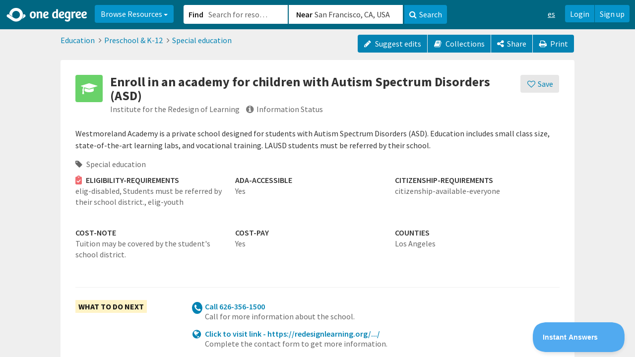

--- FILE ---
content_type: text/html; charset=utf-8
request_url: https://www.1degree.org/opp/enroll-in-an-academy-for-children-institute-for-the-redesign-los-angeles-ca-70844b23-13ef-4941-a937-54e9a84d4beb
body_size: 40163
content:
<!DOCTYPE html>
<html id="ng-app" ng-app="app" lang="en" data-solution="prime">
<head>
<script type="text/javascript">window.NREUM||(NREUM={});NREUM.info={"beacon":"bam.nr-data.net","errorBeacon":"bam.nr-data.net","licenseKey":"NRJS-45e48fc1a952622447b","applicationID":"1084926195","transactionName":"cAoPEUBeCg9UFx0PBVoLTgxcVQMb","queueTime":1,"applicationTime":48,"agent":""}</script>
<script type="text/javascript">(window.NREUM||(NREUM={})).init={privacy:{cookies_enabled:true},ajax:{deny_list:["bam.nr-data.net"]},feature_flags:["soft_nav"],distributed_tracing:{enabled:true}};(window.NREUM||(NREUM={})).loader_config={agentID:"1103319846",accountID:"2871399",trustKey:"2871399",xpid:"Vg4AUFVaARABVFlWDgMBV10E",licenseKey:"NRJS-45e48fc1a952622447b",applicationID:"1084926195",browserID:"1103319846"};;/*! For license information please see nr-loader-spa-1.308.0.min.js.LICENSE.txt */
(()=>{var e,t,r={384:(e,t,r)=>{"use strict";r.d(t,{NT:()=>a,US:()=>u,Zm:()=>o,bQ:()=>d,dV:()=>c,pV:()=>l});var n=r(6154),i=r(1863),s=r(1910);const a={beacon:"bam.nr-data.net",errorBeacon:"bam.nr-data.net"};function o(){return n.gm.NREUM||(n.gm.NREUM={}),void 0===n.gm.newrelic&&(n.gm.newrelic=n.gm.NREUM),n.gm.NREUM}function c(){let e=o();return e.o||(e.o={ST:n.gm.setTimeout,SI:n.gm.setImmediate||n.gm.setInterval,CT:n.gm.clearTimeout,XHR:n.gm.XMLHttpRequest,REQ:n.gm.Request,EV:n.gm.Event,PR:n.gm.Promise,MO:n.gm.MutationObserver,FETCH:n.gm.fetch,WS:n.gm.WebSocket},(0,s.i)(...Object.values(e.o))),e}function d(e,t){let r=o();r.initializedAgents??={},t.initializedAt={ms:(0,i.t)(),date:new Date},r.initializedAgents[e]=t}function u(e,t){o()[e]=t}function l(){return function(){let e=o();const t=e.info||{};e.info={beacon:a.beacon,errorBeacon:a.errorBeacon,...t}}(),function(){let e=o();const t=e.init||{};e.init={...t}}(),c(),function(){let e=o();const t=e.loader_config||{};e.loader_config={...t}}(),o()}},782:(e,t,r)=>{"use strict";r.d(t,{T:()=>n});const n=r(860).K7.pageViewTiming},860:(e,t,r)=>{"use strict";r.d(t,{$J:()=>u,K7:()=>c,P3:()=>d,XX:()=>i,Yy:()=>o,df:()=>s,qY:()=>n,v4:()=>a});const n="events",i="jserrors",s="browser/blobs",a="rum",o="browser/logs",c={ajax:"ajax",genericEvents:"generic_events",jserrors:i,logging:"logging",metrics:"metrics",pageAction:"page_action",pageViewEvent:"page_view_event",pageViewTiming:"page_view_timing",sessionReplay:"session_replay",sessionTrace:"session_trace",softNav:"soft_navigations",spa:"spa"},d={[c.pageViewEvent]:1,[c.pageViewTiming]:2,[c.metrics]:3,[c.jserrors]:4,[c.spa]:5,[c.ajax]:6,[c.sessionTrace]:7,[c.softNav]:8,[c.sessionReplay]:9,[c.logging]:10,[c.genericEvents]:11},u={[c.pageViewEvent]:a,[c.pageViewTiming]:n,[c.ajax]:n,[c.spa]:n,[c.softNav]:n,[c.metrics]:i,[c.jserrors]:i,[c.sessionTrace]:s,[c.sessionReplay]:s,[c.logging]:o,[c.genericEvents]:"ins"}},944:(e,t,r)=>{"use strict";r.d(t,{R:()=>i});var n=r(3241);function i(e,t){"function"==typeof console.debug&&(console.debug("New Relic Warning: https://github.com/newrelic/newrelic-browser-agent/blob/main/docs/warning-codes.md#".concat(e),t),(0,n.W)({agentIdentifier:null,drained:null,type:"data",name:"warn",feature:"warn",data:{code:e,secondary:t}}))}},993:(e,t,r)=>{"use strict";r.d(t,{A$:()=>s,ET:()=>a,TZ:()=>o,p_:()=>i});var n=r(860);const i={ERROR:"ERROR",WARN:"WARN",INFO:"INFO",DEBUG:"DEBUG",TRACE:"TRACE"},s={OFF:0,ERROR:1,WARN:2,INFO:3,DEBUG:4,TRACE:5},a="log",o=n.K7.logging},1541:(e,t,r)=>{"use strict";r.d(t,{U:()=>i,f:()=>n});const n={MFE:"MFE",BA:"BA"};function i(e,t){if(2!==t?.harvestEndpointVersion)return{};const r=t.agentRef.runtime.appMetadata.agents[0].entityGuid;return e?{"source.id":e.id,"source.name":e.name,"source.type":e.type,"parent.id":e.parent?.id||r,"parent.type":e.parent?.type||n.BA}:{"entity.guid":r,appId:t.agentRef.info.applicationID}}},1687:(e,t,r)=>{"use strict";r.d(t,{Ak:()=>d,Ze:()=>h,x3:()=>u});var n=r(3241),i=r(7836),s=r(3606),a=r(860),o=r(2646);const c={};function d(e,t){const r={staged:!1,priority:a.P3[t]||0};l(e),c[e].get(t)||c[e].set(t,r)}function u(e,t){e&&c[e]&&(c[e].get(t)&&c[e].delete(t),p(e,t,!1),c[e].size&&f(e))}function l(e){if(!e)throw new Error("agentIdentifier required");c[e]||(c[e]=new Map)}function h(e="",t="feature",r=!1){if(l(e),!e||!c[e].get(t)||r)return p(e,t);c[e].get(t).staged=!0,f(e)}function f(e){const t=Array.from(c[e]);t.every(([e,t])=>t.staged)&&(t.sort((e,t)=>e[1].priority-t[1].priority),t.forEach(([t])=>{c[e].delete(t),p(e,t)}))}function p(e,t,r=!0){const a=e?i.ee.get(e):i.ee,c=s.i.handlers;if(!a.aborted&&a.backlog&&c){if((0,n.W)({agentIdentifier:e,type:"lifecycle",name:"drain",feature:t}),r){const e=a.backlog[t],r=c[t];if(r){for(let t=0;e&&t<e.length;++t)g(e[t],r);Object.entries(r).forEach(([e,t])=>{Object.values(t||{}).forEach(t=>{t[0]?.on&&t[0]?.context()instanceof o.y&&t[0].on(e,t[1])})})}}a.isolatedBacklog||delete c[t],a.backlog[t]=null,a.emit("drain-"+t,[])}}function g(e,t){var r=e[1];Object.values(t[r]||{}).forEach(t=>{var r=e[0];if(t[0]===r){var n=t[1],i=e[3],s=e[2];n.apply(i,s)}})}},1738:(e,t,r)=>{"use strict";r.d(t,{U:()=>f,Y:()=>h});var n=r(3241),i=r(9908),s=r(1863),a=r(944),o=r(5701),c=r(3969),d=r(8362),u=r(860),l=r(4261);function h(e,t,r,s){const h=s||r;!h||h[e]&&h[e]!==d.d.prototype[e]||(h[e]=function(){(0,i.p)(c.xV,["API/"+e+"/called"],void 0,u.K7.metrics,r.ee),(0,n.W)({agentIdentifier:r.agentIdentifier,drained:!!o.B?.[r.agentIdentifier],type:"data",name:"api",feature:l.Pl+e,data:{}});try{return t.apply(this,arguments)}catch(e){(0,a.R)(23,e)}})}function f(e,t,r,n,a){const o=e.info;null===r?delete o.jsAttributes[t]:o.jsAttributes[t]=r,(a||null===r)&&(0,i.p)(l.Pl+n,[(0,s.t)(),t,r],void 0,"session",e.ee)}},1741:(e,t,r)=>{"use strict";r.d(t,{W:()=>s});var n=r(944),i=r(4261);class s{#e(e,...t){if(this[e]!==s.prototype[e])return this[e](...t);(0,n.R)(35,e)}addPageAction(e,t){return this.#e(i.hG,e,t)}register(e){return this.#e(i.eY,e)}recordCustomEvent(e,t){return this.#e(i.fF,e,t)}setPageViewName(e,t){return this.#e(i.Fw,e,t)}setCustomAttribute(e,t,r){return this.#e(i.cD,e,t,r)}noticeError(e,t){return this.#e(i.o5,e,t)}setUserId(e,t=!1){return this.#e(i.Dl,e,t)}setApplicationVersion(e){return this.#e(i.nb,e)}setErrorHandler(e){return this.#e(i.bt,e)}addRelease(e,t){return this.#e(i.k6,e,t)}log(e,t){return this.#e(i.$9,e,t)}start(){return this.#e(i.d3)}finished(e){return this.#e(i.BL,e)}recordReplay(){return this.#e(i.CH)}pauseReplay(){return this.#e(i.Tb)}addToTrace(e){return this.#e(i.U2,e)}setCurrentRouteName(e){return this.#e(i.PA,e)}interaction(e){return this.#e(i.dT,e)}wrapLogger(e,t,r){return this.#e(i.Wb,e,t,r)}measure(e,t){return this.#e(i.V1,e,t)}consent(e){return this.#e(i.Pv,e)}}},1863:(e,t,r)=>{"use strict";function n(){return Math.floor(performance.now())}r.d(t,{t:()=>n})},1910:(e,t,r)=>{"use strict";r.d(t,{i:()=>s});var n=r(944);const i=new Map;function s(...e){return e.every(e=>{if(i.has(e))return i.get(e);const t="function"==typeof e?e.toString():"",r=t.includes("[native code]"),s=t.includes("nrWrapper");return r||s||(0,n.R)(64,e?.name||t),i.set(e,r),r})}},2555:(e,t,r)=>{"use strict";r.d(t,{D:()=>o,f:()=>a});var n=r(384),i=r(8122);const s={beacon:n.NT.beacon,errorBeacon:n.NT.errorBeacon,licenseKey:void 0,applicationID:void 0,sa:void 0,queueTime:void 0,applicationTime:void 0,ttGuid:void 0,user:void 0,account:void 0,product:void 0,extra:void 0,jsAttributes:{},userAttributes:void 0,atts:void 0,transactionName:void 0,tNamePlain:void 0};function a(e){try{return!!e.licenseKey&&!!e.errorBeacon&&!!e.applicationID}catch(e){return!1}}const o=e=>(0,i.a)(e,s)},2614:(e,t,r)=>{"use strict";r.d(t,{BB:()=>a,H3:()=>n,g:()=>d,iL:()=>c,tS:()=>o,uh:()=>i,wk:()=>s});const n="NRBA",i="SESSION",s=144e5,a=18e5,o={STARTED:"session-started",PAUSE:"session-pause",RESET:"session-reset",RESUME:"session-resume",UPDATE:"session-update"},c={SAME_TAB:"same-tab",CROSS_TAB:"cross-tab"},d={OFF:0,FULL:1,ERROR:2}},2646:(e,t,r)=>{"use strict";r.d(t,{y:()=>n});class n{constructor(e){this.contextId=e}}},2843:(e,t,r)=>{"use strict";r.d(t,{G:()=>s,u:()=>i});var n=r(3878);function i(e,t=!1,r,i){(0,n.DD)("visibilitychange",function(){if(t)return void("hidden"===document.visibilityState&&e());e(document.visibilityState)},r,i)}function s(e,t,r){(0,n.sp)("pagehide",e,t,r)}},3241:(e,t,r)=>{"use strict";r.d(t,{W:()=>s});var n=r(6154);const i="newrelic";function s(e={}){try{n.gm.dispatchEvent(new CustomEvent(i,{detail:e}))}catch(e){}}},3304:(e,t,r)=>{"use strict";r.d(t,{A:()=>s});var n=r(7836);const i=()=>{const e=new WeakSet;return(t,r)=>{if("object"==typeof r&&null!==r){if(e.has(r))return;e.add(r)}return r}};function s(e){try{return JSON.stringify(e,i())??""}catch(e){try{n.ee.emit("internal-error",[e])}catch(e){}return""}}},3333:(e,t,r)=>{"use strict";r.d(t,{$v:()=>u,TZ:()=>n,Xh:()=>c,Zp:()=>i,kd:()=>d,mq:()=>o,nf:()=>a,qN:()=>s});const n=r(860).K7.genericEvents,i=["auxclick","click","copy","keydown","paste","scrollend"],s=["focus","blur"],a=4,o=1e3,c=2e3,d=["PageAction","UserAction","BrowserPerformance"],u={RESOURCES:"experimental.resources",REGISTER:"register"}},3434:(e,t,r)=>{"use strict";r.d(t,{Jt:()=>s,YM:()=>d});var n=r(7836),i=r(5607);const s="nr@original:".concat(i.W),a=50;var o=Object.prototype.hasOwnProperty,c=!1;function d(e,t){return e||(e=n.ee),r.inPlace=function(e,t,n,i,s){n||(n="");const a="-"===n.charAt(0);for(let o=0;o<t.length;o++){const c=t[o],d=e[c];l(d)||(e[c]=r(d,a?c+n:n,i,c,s))}},r.flag=s,r;function r(t,r,n,c,d){return l(t)?t:(r||(r=""),nrWrapper[s]=t,function(e,t,r){if(Object.defineProperty&&Object.keys)try{return Object.keys(e).forEach(function(r){Object.defineProperty(t,r,{get:function(){return e[r]},set:function(t){return e[r]=t,t}})}),t}catch(e){u([e],r)}for(var n in e)o.call(e,n)&&(t[n]=e[n])}(t,nrWrapper,e),nrWrapper);function nrWrapper(){var s,o,l,h;let f;try{o=this,s=[...arguments],l="function"==typeof n?n(s,o):n||{}}catch(t){u([t,"",[s,o,c],l],e)}i(r+"start",[s,o,c],l,d);const p=performance.now();let g;try{return h=t.apply(o,s),g=performance.now(),h}catch(e){throw g=performance.now(),i(r+"err",[s,o,e],l,d),f=e,f}finally{const e=g-p,t={start:p,end:g,duration:e,isLongTask:e>=a,methodName:c,thrownError:f};t.isLongTask&&i("long-task",[t,o],l,d),i(r+"end",[s,o,h],l,d)}}}function i(r,n,i,s){if(!c||t){var a=c;c=!0;try{e.emit(r,n,i,t,s)}catch(t){u([t,r,n,i],e)}c=a}}}function u(e,t){t||(t=n.ee);try{t.emit("internal-error",e)}catch(e){}}function l(e){return!(e&&"function"==typeof e&&e.apply&&!e[s])}},3606:(e,t,r)=>{"use strict";r.d(t,{i:()=>s});var n=r(9908);s.on=a;var i=s.handlers={};function s(e,t,r,s){a(s||n.d,i,e,t,r)}function a(e,t,r,i,s){s||(s="feature"),e||(e=n.d);var a=t[s]=t[s]||{};(a[r]=a[r]||[]).push([e,i])}},3738:(e,t,r)=>{"use strict";r.d(t,{He:()=>i,Kp:()=>o,Lc:()=>d,Rz:()=>u,TZ:()=>n,bD:()=>s,d3:()=>a,jx:()=>l,sl:()=>h,uP:()=>c});const n=r(860).K7.sessionTrace,i="bstResource",s="resource",a="-start",o="-end",c="fn"+a,d="fn"+o,u="pushState",l=1e3,h=3e4},3785:(e,t,r)=>{"use strict";r.d(t,{R:()=>c,b:()=>d});var n=r(9908),i=r(1863),s=r(860),a=r(3969),o=r(993);function c(e,t,r={},c=o.p_.INFO,d=!0,u,l=(0,i.t)()){(0,n.p)(a.xV,["API/logging/".concat(c.toLowerCase(),"/called")],void 0,s.K7.metrics,e),(0,n.p)(o.ET,[l,t,r,c,d,u],void 0,s.K7.logging,e)}function d(e){return"string"==typeof e&&Object.values(o.p_).some(t=>t===e.toUpperCase().trim())}},3878:(e,t,r)=>{"use strict";function n(e,t){return{capture:e,passive:!1,signal:t}}function i(e,t,r=!1,i){window.addEventListener(e,t,n(r,i))}function s(e,t,r=!1,i){document.addEventListener(e,t,n(r,i))}r.d(t,{DD:()=>s,jT:()=>n,sp:()=>i})},3962:(e,t,r)=>{"use strict";r.d(t,{AM:()=>a,O2:()=>l,OV:()=>s,Qu:()=>h,TZ:()=>c,ih:()=>f,pP:()=>o,t1:()=>u,tC:()=>i,wD:()=>d});var n=r(860);const i=["click","keydown","submit"],s="popstate",a="api",o="initialPageLoad",c=n.K7.softNav,d=5e3,u=500,l={INITIAL_PAGE_LOAD:"",ROUTE_CHANGE:1,UNSPECIFIED:2},h={INTERACTION:1,AJAX:2,CUSTOM_END:3,CUSTOM_TRACER:4},f={IP:"in progress",PF:"pending finish",FIN:"finished",CAN:"cancelled"}},3969:(e,t,r)=>{"use strict";r.d(t,{TZ:()=>n,XG:()=>o,rs:()=>i,xV:()=>a,z_:()=>s});const n=r(860).K7.metrics,i="sm",s="cm",a="storeSupportabilityMetrics",o="storeEventMetrics"},4234:(e,t,r)=>{"use strict";r.d(t,{W:()=>s});var n=r(7836),i=r(1687);class s{constructor(e,t){this.agentIdentifier=e,this.ee=n.ee.get(e),this.featureName=t,this.blocked=!1}deregisterDrain(){(0,i.x3)(this.agentIdentifier,this.featureName)}}},4261:(e,t,r)=>{"use strict";r.d(t,{$9:()=>u,BL:()=>c,CH:()=>p,Dl:()=>R,Fw:()=>w,PA:()=>v,Pl:()=>n,Pv:()=>A,Tb:()=>h,U2:()=>a,V1:()=>E,Wb:()=>T,bt:()=>y,cD:()=>b,d3:()=>x,dT:()=>d,eY:()=>g,fF:()=>f,hG:()=>s,hw:()=>i,k6:()=>o,nb:()=>m,o5:()=>l});const n="api-",i=n+"ixn-",s="addPageAction",a="addToTrace",o="addRelease",c="finished",d="interaction",u="log",l="noticeError",h="pauseReplay",f="recordCustomEvent",p="recordReplay",g="register",m="setApplicationVersion",v="setCurrentRouteName",b="setCustomAttribute",y="setErrorHandler",w="setPageViewName",R="setUserId",x="start",T="wrapLogger",E="measure",A="consent"},5205:(e,t,r)=>{"use strict";r.d(t,{j:()=>S});var n=r(384),i=r(1741);var s=r(2555),a=r(3333);const o=e=>{if(!e||"string"!=typeof e)return!1;try{document.createDocumentFragment().querySelector(e)}catch{return!1}return!0};var c=r(2614),d=r(944),u=r(8122);const l="[data-nr-mask]",h=e=>(0,u.a)(e,(()=>{const e={feature_flags:[],experimental:{allow_registered_children:!1,resources:!1},mask_selector:"*",block_selector:"[data-nr-block]",mask_input_options:{color:!1,date:!1,"datetime-local":!1,email:!1,month:!1,number:!1,range:!1,search:!1,tel:!1,text:!1,time:!1,url:!1,week:!1,textarea:!1,select:!1,password:!0}};return{ajax:{deny_list:void 0,block_internal:!0,enabled:!0,autoStart:!0},api:{get allow_registered_children(){return e.feature_flags.includes(a.$v.REGISTER)||e.experimental.allow_registered_children},set allow_registered_children(t){e.experimental.allow_registered_children=t},duplicate_registered_data:!1},browser_consent_mode:{enabled:!1},distributed_tracing:{enabled:void 0,exclude_newrelic_header:void 0,cors_use_newrelic_header:void 0,cors_use_tracecontext_headers:void 0,allowed_origins:void 0},get feature_flags(){return e.feature_flags},set feature_flags(t){e.feature_flags=t},generic_events:{enabled:!0,autoStart:!0},harvest:{interval:30},jserrors:{enabled:!0,autoStart:!0},logging:{enabled:!0,autoStart:!0},metrics:{enabled:!0,autoStart:!0},obfuscate:void 0,page_action:{enabled:!0},page_view_event:{enabled:!0,autoStart:!0},page_view_timing:{enabled:!0,autoStart:!0},performance:{capture_marks:!1,capture_measures:!1,capture_detail:!0,resources:{get enabled(){return e.feature_flags.includes(a.$v.RESOURCES)||e.experimental.resources},set enabled(t){e.experimental.resources=t},asset_types:[],first_party_domains:[],ignore_newrelic:!0}},privacy:{cookies_enabled:!0},proxy:{assets:void 0,beacon:void 0},session:{expiresMs:c.wk,inactiveMs:c.BB},session_replay:{autoStart:!0,enabled:!1,preload:!1,sampling_rate:10,error_sampling_rate:100,collect_fonts:!1,inline_images:!1,fix_stylesheets:!0,mask_all_inputs:!0,get mask_text_selector(){return e.mask_selector},set mask_text_selector(t){o(t)?e.mask_selector="".concat(t,",").concat(l):""===t||null===t?e.mask_selector=l:(0,d.R)(5,t)},get block_class(){return"nr-block"},get ignore_class(){return"nr-ignore"},get mask_text_class(){return"nr-mask"},get block_selector(){return e.block_selector},set block_selector(t){o(t)?e.block_selector+=",".concat(t):""!==t&&(0,d.R)(6,t)},get mask_input_options(){return e.mask_input_options},set mask_input_options(t){t&&"object"==typeof t?e.mask_input_options={...t,password:!0}:(0,d.R)(7,t)}},session_trace:{enabled:!0,autoStart:!0},soft_navigations:{enabled:!0,autoStart:!0},spa:{enabled:!0,autoStart:!0},ssl:void 0,user_actions:{enabled:!0,elementAttributes:["id","className","tagName","type"]}}})());var f=r(6154),p=r(9324);let g=0;const m={buildEnv:p.F3,distMethod:p.Xs,version:p.xv,originTime:f.WN},v={consented:!1},b={appMetadata:{},get consented(){return this.session?.state?.consent||v.consented},set consented(e){v.consented=e},customTransaction:void 0,denyList:void 0,disabled:!1,harvester:void 0,isolatedBacklog:!1,isRecording:!1,loaderType:void 0,maxBytes:3e4,obfuscator:void 0,onerror:void 0,ptid:void 0,releaseIds:{},session:void 0,timeKeeper:void 0,registeredEntities:[],jsAttributesMetadata:{bytes:0},get harvestCount(){return++g}},y=e=>{const t=(0,u.a)(e,b),r=Object.keys(m).reduce((e,t)=>(e[t]={value:m[t],writable:!1,configurable:!0,enumerable:!0},e),{});return Object.defineProperties(t,r)};var w=r(5701);const R=e=>{const t=e.startsWith("http");e+="/",r.p=t?e:"https://"+e};var x=r(7836),T=r(3241);const E={accountID:void 0,trustKey:void 0,agentID:void 0,licenseKey:void 0,applicationID:void 0,xpid:void 0},A=e=>(0,u.a)(e,E),_=new Set;function S(e,t={},r,a){let{init:o,info:c,loader_config:d,runtime:u={},exposed:l=!0}=t;if(!c){const e=(0,n.pV)();o=e.init,c=e.info,d=e.loader_config}e.init=h(o||{}),e.loader_config=A(d||{}),c.jsAttributes??={},f.bv&&(c.jsAttributes.isWorker=!0),e.info=(0,s.D)(c);const p=e.init,g=[c.beacon,c.errorBeacon];_.has(e.agentIdentifier)||(p.proxy.assets&&(R(p.proxy.assets),g.push(p.proxy.assets)),p.proxy.beacon&&g.push(p.proxy.beacon),e.beacons=[...g],function(e){const t=(0,n.pV)();Object.getOwnPropertyNames(i.W.prototype).forEach(r=>{const n=i.W.prototype[r];if("function"!=typeof n||"constructor"===n)return;let s=t[r];e[r]&&!1!==e.exposed&&"micro-agent"!==e.runtime?.loaderType&&(t[r]=(...t)=>{const n=e[r](...t);return s?s(...t):n})})}(e),(0,n.US)("activatedFeatures",w.B)),u.denyList=[...p.ajax.deny_list||[],...p.ajax.block_internal?g:[]],u.ptid=e.agentIdentifier,u.loaderType=r,e.runtime=y(u),_.has(e.agentIdentifier)||(e.ee=x.ee.get(e.agentIdentifier),e.exposed=l,(0,T.W)({agentIdentifier:e.agentIdentifier,drained:!!w.B?.[e.agentIdentifier],type:"lifecycle",name:"initialize",feature:void 0,data:e.config})),_.add(e.agentIdentifier)}},5270:(e,t,r)=>{"use strict";r.d(t,{Aw:()=>a,SR:()=>s,rF:()=>o});var n=r(384),i=r(7767);function s(e){return!!(0,n.dV)().o.MO&&(0,i.V)(e)&&!0===e?.session_trace.enabled}function a(e){return!0===e?.session_replay.preload&&s(e)}function o(e,t){try{if("string"==typeof t?.type){if("password"===t.type.toLowerCase())return"*".repeat(e?.length||0);if(void 0!==t?.dataset?.nrUnmask||t?.classList?.contains("nr-unmask"))return e}}catch(e){}return"string"==typeof e?e.replace(/[\S]/g,"*"):"*".repeat(e?.length||0)}},5289:(e,t,r)=>{"use strict";r.d(t,{GG:()=>a,Qr:()=>c,sB:()=>o});var n=r(3878),i=r(6389);function s(){return"undefined"==typeof document||"complete"===document.readyState}function a(e,t){if(s())return e();const r=(0,i.J)(e),a=setInterval(()=>{s()&&(clearInterval(a),r())},500);(0,n.sp)("load",r,t)}function o(e){if(s())return e();(0,n.DD)("DOMContentLoaded",e)}function c(e){if(s())return e();(0,n.sp)("popstate",e)}},5607:(e,t,r)=>{"use strict";r.d(t,{W:()=>n});const n=(0,r(9566).bz)()},5701:(e,t,r)=>{"use strict";r.d(t,{B:()=>s,t:()=>a});var n=r(3241);const i=new Set,s={};function a(e,t){const r=t.agentIdentifier;s[r]??={},e&&"object"==typeof e&&(i.has(r)||(t.ee.emit("rumresp",[e]),s[r]=e,i.add(r),(0,n.W)({agentIdentifier:r,loaded:!0,drained:!0,type:"lifecycle",name:"load",feature:void 0,data:e})))}},6154:(e,t,r)=>{"use strict";r.d(t,{OF:()=>d,RI:()=>i,WN:()=>h,bv:()=>s,eN:()=>f,gm:()=>a,lR:()=>l,m:()=>c,mw:()=>o,sb:()=>u});var n=r(1863);const i="undefined"!=typeof window&&!!window.document,s="undefined"!=typeof WorkerGlobalScope&&("undefined"!=typeof self&&self instanceof WorkerGlobalScope&&self.navigator instanceof WorkerNavigator||"undefined"!=typeof globalThis&&globalThis instanceof WorkerGlobalScope&&globalThis.navigator instanceof WorkerNavigator),a=i?window:"undefined"!=typeof WorkerGlobalScope&&("undefined"!=typeof self&&self instanceof WorkerGlobalScope&&self||"undefined"!=typeof globalThis&&globalThis instanceof WorkerGlobalScope&&globalThis),o=Boolean("hidden"===a?.document?.visibilityState),c=""+a?.location,d=/iPad|iPhone|iPod/.test(a.navigator?.userAgent),u=d&&"undefined"==typeof SharedWorker,l=(()=>{const e=a.navigator?.userAgent?.match(/Firefox[/\s](\d+\.\d+)/);return Array.isArray(e)&&e.length>=2?+e[1]:0})(),h=Date.now()-(0,n.t)(),f=()=>"undefined"!=typeof PerformanceNavigationTiming&&a?.performance?.getEntriesByType("navigation")?.[0]?.responseStart},6344:(e,t,r)=>{"use strict";r.d(t,{BB:()=>u,Qb:()=>l,TZ:()=>i,Ug:()=>a,Vh:()=>s,_s:()=>o,bc:()=>d,yP:()=>c});var n=r(2614);const i=r(860).K7.sessionReplay,s="errorDuringReplay",a=.12,o={DomContentLoaded:0,Load:1,FullSnapshot:2,IncrementalSnapshot:3,Meta:4,Custom:5},c={[n.g.ERROR]:15e3,[n.g.FULL]:3e5,[n.g.OFF]:0},d={RESET:{message:"Session was reset",sm:"Reset"},IMPORT:{message:"Recorder failed to import",sm:"Import"},TOO_MANY:{message:"429: Too Many Requests",sm:"Too-Many"},TOO_BIG:{message:"Payload was too large",sm:"Too-Big"},CROSS_TAB:{message:"Session Entity was set to OFF on another tab",sm:"Cross-Tab"},ENTITLEMENTS:{message:"Session Replay is not allowed and will not be started",sm:"Entitlement"}},u=5e3,l={API:"api",RESUME:"resume",SWITCH_TO_FULL:"switchToFull",INITIALIZE:"initialize",PRELOAD:"preload"}},6389:(e,t,r)=>{"use strict";function n(e,t=500,r={}){const n=r?.leading||!1;let i;return(...r)=>{n&&void 0===i&&(e.apply(this,r),i=setTimeout(()=>{i=clearTimeout(i)},t)),n||(clearTimeout(i),i=setTimeout(()=>{e.apply(this,r)},t))}}function i(e){let t=!1;return(...r)=>{t||(t=!0,e.apply(this,r))}}r.d(t,{J:()=>i,s:()=>n})},6630:(e,t,r)=>{"use strict";r.d(t,{T:()=>n});const n=r(860).K7.pageViewEvent},6774:(e,t,r)=>{"use strict";r.d(t,{T:()=>n});const n=r(860).K7.jserrors},7295:(e,t,r)=>{"use strict";r.d(t,{Xv:()=>a,gX:()=>i,iW:()=>s});var n=[];function i(e){if(!e||s(e))return!1;if(0===n.length)return!0;if("*"===n[0].hostname)return!1;for(var t=0;t<n.length;t++){var r=n[t];if(r.hostname.test(e.hostname)&&r.pathname.test(e.pathname))return!1}return!0}function s(e){return void 0===e.hostname}function a(e){if(n=[],e&&e.length)for(var t=0;t<e.length;t++){let r=e[t];if(!r)continue;if("*"===r)return void(n=[{hostname:"*"}]);0===r.indexOf("http://")?r=r.substring(7):0===r.indexOf("https://")&&(r=r.substring(8));const i=r.indexOf("/");let s,a;i>0?(s=r.substring(0,i),a=r.substring(i)):(s=r,a="*");let[c]=s.split(":");n.push({hostname:o(c),pathname:o(a,!0)})}}function o(e,t=!1){const r=e.replace(/[.+?^${}()|[\]\\]/g,e=>"\\"+e).replace(/\*/g,".*?");return new RegExp((t?"^":"")+r+"$")}},7485:(e,t,r)=>{"use strict";r.d(t,{D:()=>i});var n=r(6154);function i(e){if(0===(e||"").indexOf("data:"))return{protocol:"data"};try{const t=new URL(e,location.href),r={port:t.port,hostname:t.hostname,pathname:t.pathname,search:t.search,protocol:t.protocol.slice(0,t.protocol.indexOf(":")),sameOrigin:t.protocol===n.gm?.location?.protocol&&t.host===n.gm?.location?.host};return r.port&&""!==r.port||("http:"===t.protocol&&(r.port="80"),"https:"===t.protocol&&(r.port="443")),r.pathname&&""!==r.pathname?r.pathname.startsWith("/")||(r.pathname="/".concat(r.pathname)):r.pathname="/",r}catch(e){return{}}}},7699:(e,t,r)=>{"use strict";r.d(t,{It:()=>s,KC:()=>o,No:()=>i,qh:()=>a});var n=r(860);const i=16e3,s=1e6,a="SESSION_ERROR",o={[n.K7.logging]:!0,[n.K7.genericEvents]:!1,[n.K7.jserrors]:!1,[n.K7.ajax]:!1}},7767:(e,t,r)=>{"use strict";r.d(t,{V:()=>i});var n=r(6154);const i=e=>n.RI&&!0===e?.privacy.cookies_enabled},7836:(e,t,r)=>{"use strict";r.d(t,{P:()=>o,ee:()=>c});var n=r(384),i=r(8990),s=r(2646),a=r(5607);const o="nr@context:".concat(a.W),c=function e(t,r){var n={},a={},u={},l=!1;try{l=16===r.length&&d.initializedAgents?.[r]?.runtime.isolatedBacklog}catch(e){}var h={on:p,addEventListener:p,removeEventListener:function(e,t){var r=n[e];if(!r)return;for(var i=0;i<r.length;i++)r[i]===t&&r.splice(i,1)},emit:function(e,r,n,i,s){!1!==s&&(s=!0);if(c.aborted&&!i)return;t&&s&&t.emit(e,r,n);var o=f(n);g(e).forEach(e=>{e.apply(o,r)});var d=v()[a[e]];d&&d.push([h,e,r,o]);return o},get:m,listeners:g,context:f,buffer:function(e,t){const r=v();if(t=t||"feature",h.aborted)return;Object.entries(e||{}).forEach(([e,n])=>{a[n]=t,t in r||(r[t]=[])})},abort:function(){h._aborted=!0,Object.keys(h.backlog).forEach(e=>{delete h.backlog[e]})},isBuffering:function(e){return!!v()[a[e]]},debugId:r,backlog:l?{}:t&&"object"==typeof t.backlog?t.backlog:{},isolatedBacklog:l};return Object.defineProperty(h,"aborted",{get:()=>{let e=h._aborted||!1;return e||(t&&(e=t.aborted),e)}}),h;function f(e){return e&&e instanceof s.y?e:e?(0,i.I)(e,o,()=>new s.y(o)):new s.y(o)}function p(e,t){n[e]=g(e).concat(t)}function g(e){return n[e]||[]}function m(t){return u[t]=u[t]||e(h,t)}function v(){return h.backlog}}(void 0,"globalEE"),d=(0,n.Zm)();d.ee||(d.ee=c)},8122:(e,t,r)=>{"use strict";r.d(t,{a:()=>i});var n=r(944);function i(e,t){try{if(!e||"object"!=typeof e)return(0,n.R)(3);if(!t||"object"!=typeof t)return(0,n.R)(4);const r=Object.create(Object.getPrototypeOf(t),Object.getOwnPropertyDescriptors(t)),s=0===Object.keys(r).length?e:r;for(let a in s)if(void 0!==e[a])try{if(null===e[a]){r[a]=null;continue}Array.isArray(e[a])&&Array.isArray(t[a])?r[a]=Array.from(new Set([...e[a],...t[a]])):"object"==typeof e[a]&&"object"==typeof t[a]?r[a]=i(e[a],t[a]):r[a]=e[a]}catch(e){r[a]||(0,n.R)(1,e)}return r}catch(e){(0,n.R)(2,e)}}},8139:(e,t,r)=>{"use strict";r.d(t,{u:()=>h});var n=r(7836),i=r(3434),s=r(8990),a=r(6154);const o={},c=a.gm.XMLHttpRequest,d="addEventListener",u="removeEventListener",l="nr@wrapped:".concat(n.P);function h(e){var t=function(e){return(e||n.ee).get("events")}(e);if(o[t.debugId]++)return t;o[t.debugId]=1;var r=(0,i.YM)(t,!0);function h(e){r.inPlace(e,[d,u],"-",p)}function p(e,t){return e[1]}return"getPrototypeOf"in Object&&(a.RI&&f(document,h),c&&f(c.prototype,h),f(a.gm,h)),t.on(d+"-start",function(e,t){var n=e[1];if(null!==n&&("function"==typeof n||"object"==typeof n)&&"newrelic"!==e[0]){var i=(0,s.I)(n,l,function(){var e={object:function(){if("function"!=typeof n.handleEvent)return;return n.handleEvent.apply(n,arguments)},function:n}[typeof n];return e?r(e,"fn-",null,e.name||"anonymous"):n});this.wrapped=e[1]=i}}),t.on(u+"-start",function(e){e[1]=this.wrapped||e[1]}),t}function f(e,t,...r){let n=e;for(;"object"==typeof n&&!Object.prototype.hasOwnProperty.call(n,d);)n=Object.getPrototypeOf(n);n&&t(n,...r)}},8362:(e,t,r)=>{"use strict";r.d(t,{d:()=>s});var n=r(9566),i=r(1741);class s extends i.W{agentIdentifier=(0,n.LA)(16)}},8374:(e,t,r)=>{r.nc=(()=>{try{return document?.currentScript?.nonce}catch(e){}return""})()},8990:(e,t,r)=>{"use strict";r.d(t,{I:()=>i});var n=Object.prototype.hasOwnProperty;function i(e,t,r){if(n.call(e,t))return e[t];var i=r();if(Object.defineProperty&&Object.keys)try{return Object.defineProperty(e,t,{value:i,writable:!0,enumerable:!1}),i}catch(e){}return e[t]=i,i}},9119:(e,t,r)=>{"use strict";r.d(t,{L:()=>s});var n=/([^?#]*)[^#]*(#[^?]*|$).*/,i=/([^?#]*)().*/;function s(e,t){return e?e.replace(t?n:i,"$1$2"):e}},9300:(e,t,r)=>{"use strict";r.d(t,{T:()=>n});const n=r(860).K7.ajax},9324:(e,t,r)=>{"use strict";r.d(t,{AJ:()=>a,F3:()=>i,Xs:()=>s,Yq:()=>o,xv:()=>n});const n="1.308.0",i="PROD",s="CDN",a="@newrelic/rrweb",o="1.0.1"},9566:(e,t,r)=>{"use strict";r.d(t,{LA:()=>o,ZF:()=>c,bz:()=>a,el:()=>d});var n=r(6154);const i="xxxxxxxx-xxxx-4xxx-yxxx-xxxxxxxxxxxx";function s(e,t){return e?15&e[t]:16*Math.random()|0}function a(){const e=n.gm?.crypto||n.gm?.msCrypto;let t,r=0;return e&&e.getRandomValues&&(t=e.getRandomValues(new Uint8Array(30))),i.split("").map(e=>"x"===e?s(t,r++).toString(16):"y"===e?(3&s()|8).toString(16):e).join("")}function o(e){const t=n.gm?.crypto||n.gm?.msCrypto;let r,i=0;t&&t.getRandomValues&&(r=t.getRandomValues(new Uint8Array(e)));const a=[];for(var o=0;o<e;o++)a.push(s(r,i++).toString(16));return a.join("")}function c(){return o(16)}function d(){return o(32)}},9908:(e,t,r)=>{"use strict";r.d(t,{d:()=>n,p:()=>i});var n=r(7836).ee.get("handle");function i(e,t,r,i,s){s?(s.buffer([e],i),s.emit(e,t,r)):(n.buffer([e],i),n.emit(e,t,r))}}},n={};function i(e){var t=n[e];if(void 0!==t)return t.exports;var s=n[e]={exports:{}};return r[e](s,s.exports,i),s.exports}i.m=r,i.d=(e,t)=>{for(var r in t)i.o(t,r)&&!i.o(e,r)&&Object.defineProperty(e,r,{enumerable:!0,get:t[r]})},i.f={},i.e=e=>Promise.all(Object.keys(i.f).reduce((t,r)=>(i.f[r](e,t),t),[])),i.u=e=>({212:"nr-spa-compressor",249:"nr-spa-recorder",478:"nr-spa"}[e]+"-1.308.0.min.js"),i.o=(e,t)=>Object.prototype.hasOwnProperty.call(e,t),e={},t="NRBA-1.308.0.PROD:",i.l=(r,n,s,a)=>{if(e[r])e[r].push(n);else{var o,c;if(void 0!==s)for(var d=document.getElementsByTagName("script"),u=0;u<d.length;u++){var l=d[u];if(l.getAttribute("src")==r||l.getAttribute("data-webpack")==t+s){o=l;break}}if(!o){c=!0;var h={478:"sha512-RSfSVnmHk59T/uIPbdSE0LPeqcEdF4/+XhfJdBuccH5rYMOEZDhFdtnh6X6nJk7hGpzHd9Ujhsy7lZEz/ORYCQ==",249:"sha512-ehJXhmntm85NSqW4MkhfQqmeKFulra3klDyY0OPDUE+sQ3GokHlPh1pmAzuNy//3j4ac6lzIbmXLvGQBMYmrkg==",212:"sha512-B9h4CR46ndKRgMBcK+j67uSR2RCnJfGefU+A7FrgR/k42ovXy5x/MAVFiSvFxuVeEk/pNLgvYGMp1cBSK/G6Fg=="};(o=document.createElement("script")).charset="utf-8",i.nc&&o.setAttribute("nonce",i.nc),o.setAttribute("data-webpack",t+s),o.src=r,0!==o.src.indexOf(window.location.origin+"/")&&(o.crossOrigin="anonymous"),h[a]&&(o.integrity=h[a])}e[r]=[n];var f=(t,n)=>{o.onerror=o.onload=null,clearTimeout(p);var i=e[r];if(delete e[r],o.parentNode&&o.parentNode.removeChild(o),i&&i.forEach(e=>e(n)),t)return t(n)},p=setTimeout(f.bind(null,void 0,{type:"timeout",target:o}),12e4);o.onerror=f.bind(null,o.onerror),o.onload=f.bind(null,o.onload),c&&document.head.appendChild(o)}},i.r=e=>{"undefined"!=typeof Symbol&&Symbol.toStringTag&&Object.defineProperty(e,Symbol.toStringTag,{value:"Module"}),Object.defineProperty(e,"__esModule",{value:!0})},i.p="https://js-agent.newrelic.com/",(()=>{var e={38:0,788:0};i.f.j=(t,r)=>{var n=i.o(e,t)?e[t]:void 0;if(0!==n)if(n)r.push(n[2]);else{var s=new Promise((r,i)=>n=e[t]=[r,i]);r.push(n[2]=s);var a=i.p+i.u(t),o=new Error;i.l(a,r=>{if(i.o(e,t)&&(0!==(n=e[t])&&(e[t]=void 0),n)){var s=r&&("load"===r.type?"missing":r.type),a=r&&r.target&&r.target.src;o.message="Loading chunk "+t+" failed: ("+s+": "+a+")",o.name="ChunkLoadError",o.type=s,o.request=a,n[1](o)}},"chunk-"+t,t)}};var t=(t,r)=>{var n,s,[a,o,c]=r,d=0;if(a.some(t=>0!==e[t])){for(n in o)i.o(o,n)&&(i.m[n]=o[n]);if(c)c(i)}for(t&&t(r);d<a.length;d++)s=a[d],i.o(e,s)&&e[s]&&e[s][0](),e[s]=0},r=self["webpackChunk:NRBA-1.308.0.PROD"]=self["webpackChunk:NRBA-1.308.0.PROD"]||[];r.forEach(t.bind(null,0)),r.push=t.bind(null,r.push.bind(r))})(),(()=>{"use strict";i(8374);var e=i(8362),t=i(860);const r=Object.values(t.K7);var n=i(5205);var s=i(9908),a=i(1863),o=i(4261),c=i(1738);var d=i(1687),u=i(4234),l=i(5289),h=i(6154),f=i(944),p=i(5270),g=i(7767),m=i(6389),v=i(7699);class b extends u.W{constructor(e,t){super(e.agentIdentifier,t),this.agentRef=e,this.abortHandler=void 0,this.featAggregate=void 0,this.loadedSuccessfully=void 0,this.onAggregateImported=new Promise(e=>{this.loadedSuccessfully=e}),this.deferred=Promise.resolve(),!1===e.init[this.featureName].autoStart?this.deferred=new Promise((t,r)=>{this.ee.on("manual-start-all",(0,m.J)(()=>{(0,d.Ak)(e.agentIdentifier,this.featureName),t()}))}):(0,d.Ak)(e.agentIdentifier,t)}importAggregator(e,t,r={}){if(this.featAggregate)return;const n=async()=>{let n;await this.deferred;try{if((0,g.V)(e.init)){const{setupAgentSession:t}=await i.e(478).then(i.bind(i,8766));n=t(e)}}catch(e){(0,f.R)(20,e),this.ee.emit("internal-error",[e]),(0,s.p)(v.qh,[e],void 0,this.featureName,this.ee)}try{if(!this.#t(this.featureName,n,e.init))return(0,d.Ze)(this.agentIdentifier,this.featureName),void this.loadedSuccessfully(!1);const{Aggregate:i}=await t();this.featAggregate=new i(e,r),e.runtime.harvester.initializedAggregates.push(this.featAggregate),this.loadedSuccessfully(!0)}catch(e){(0,f.R)(34,e),this.abortHandler?.(),(0,d.Ze)(this.agentIdentifier,this.featureName,!0),this.loadedSuccessfully(!1),this.ee&&this.ee.abort()}};h.RI?(0,l.GG)(()=>n(),!0):n()}#t(e,r,n){if(this.blocked)return!1;switch(e){case t.K7.sessionReplay:return(0,p.SR)(n)&&!!r;case t.K7.sessionTrace:return!!r;default:return!0}}}var y=i(6630),w=i(2614),R=i(3241);class x extends b{static featureName=y.T;constructor(e){var t;super(e,y.T),this.setupInspectionEvents(e.agentIdentifier),t=e,(0,c.Y)(o.Fw,function(e,r){"string"==typeof e&&("/"!==e.charAt(0)&&(e="/"+e),t.runtime.customTransaction=(r||"http://custom.transaction")+e,(0,s.p)(o.Pl+o.Fw,[(0,a.t)()],void 0,void 0,t.ee))},t),this.importAggregator(e,()=>i.e(478).then(i.bind(i,2467)))}setupInspectionEvents(e){const t=(t,r)=>{t&&(0,R.W)({agentIdentifier:e,timeStamp:t.timeStamp,loaded:"complete"===t.target.readyState,type:"window",name:r,data:t.target.location+""})};(0,l.sB)(e=>{t(e,"DOMContentLoaded")}),(0,l.GG)(e=>{t(e,"load")}),(0,l.Qr)(e=>{t(e,"navigate")}),this.ee.on(w.tS.UPDATE,(t,r)=>{(0,R.W)({agentIdentifier:e,type:"lifecycle",name:"session",data:r})})}}var T=i(384);class E extends e.d{constructor(e){var t;(super(),h.gm)?(this.features={},(0,T.bQ)(this.agentIdentifier,this),this.desiredFeatures=new Set(e.features||[]),this.desiredFeatures.add(x),(0,n.j)(this,e,e.loaderType||"agent"),t=this,(0,c.Y)(o.cD,function(e,r,n=!1){if("string"==typeof e){if(["string","number","boolean"].includes(typeof r)||null===r)return(0,c.U)(t,e,r,o.cD,n);(0,f.R)(40,typeof r)}else(0,f.R)(39,typeof e)},t),function(e){(0,c.Y)(o.Dl,function(t,r=!1){if("string"!=typeof t&&null!==t)return void(0,f.R)(41,typeof t);const n=e.info.jsAttributes["enduser.id"];r&&null!=n&&n!==t?(0,s.p)(o.Pl+"setUserIdAndResetSession",[t],void 0,"session",e.ee):(0,c.U)(e,"enduser.id",t,o.Dl,!0)},e)}(this),function(e){(0,c.Y)(o.nb,function(t){if("string"==typeof t||null===t)return(0,c.U)(e,"application.version",t,o.nb,!1);(0,f.R)(42,typeof t)},e)}(this),function(e){(0,c.Y)(o.d3,function(){e.ee.emit("manual-start-all")},e)}(this),function(e){(0,c.Y)(o.Pv,function(t=!0){if("boolean"==typeof t){if((0,s.p)(o.Pl+o.Pv,[t],void 0,"session",e.ee),e.runtime.consented=t,t){const t=e.features.page_view_event;t.onAggregateImported.then(e=>{const r=t.featAggregate;e&&!r.sentRum&&r.sendRum()})}}else(0,f.R)(65,typeof t)},e)}(this),this.run()):(0,f.R)(21)}get config(){return{info:this.info,init:this.init,loader_config:this.loader_config,runtime:this.runtime}}get api(){return this}run(){try{const e=function(e){const t={};return r.forEach(r=>{t[r]=!!e[r]?.enabled}),t}(this.init),n=[...this.desiredFeatures];n.sort((e,r)=>t.P3[e.featureName]-t.P3[r.featureName]),n.forEach(r=>{if(!e[r.featureName]&&r.featureName!==t.K7.pageViewEvent)return;if(r.featureName===t.K7.spa)return void(0,f.R)(67);const n=function(e){switch(e){case t.K7.ajax:return[t.K7.jserrors];case t.K7.sessionTrace:return[t.K7.ajax,t.K7.pageViewEvent];case t.K7.sessionReplay:return[t.K7.sessionTrace];case t.K7.pageViewTiming:return[t.K7.pageViewEvent];default:return[]}}(r.featureName).filter(e=>!(e in this.features));n.length>0&&(0,f.R)(36,{targetFeature:r.featureName,missingDependencies:n}),this.features[r.featureName]=new r(this)})}catch(e){(0,f.R)(22,e);for(const e in this.features)this.features[e].abortHandler?.();const t=(0,T.Zm)();delete t.initializedAgents[this.agentIdentifier]?.features,delete this.sharedAggregator;return t.ee.get(this.agentIdentifier).abort(),!1}}}var A=i(2843),_=i(782);class S extends b{static featureName=_.T;constructor(e){super(e,_.T),h.RI&&((0,A.u)(()=>(0,s.p)("docHidden",[(0,a.t)()],void 0,_.T,this.ee),!0),(0,A.G)(()=>(0,s.p)("winPagehide",[(0,a.t)()],void 0,_.T,this.ee)),this.importAggregator(e,()=>i.e(478).then(i.bind(i,9917))))}}var O=i(3969);class I extends b{static featureName=O.TZ;constructor(e){super(e,O.TZ),h.RI&&document.addEventListener("securitypolicyviolation",e=>{(0,s.p)(O.xV,["Generic/CSPViolation/Detected"],void 0,this.featureName,this.ee)}),this.importAggregator(e,()=>i.e(478).then(i.bind(i,6555)))}}var N=i(6774),P=i(3878),k=i(3304);class D{constructor(e,t,r,n,i){this.name="UncaughtError",this.message="string"==typeof e?e:(0,k.A)(e),this.sourceURL=t,this.line=r,this.column=n,this.__newrelic=i}}function C(e){return M(e)?e:new D(void 0!==e?.message?e.message:e,e?.filename||e?.sourceURL,e?.lineno||e?.line,e?.colno||e?.col,e?.__newrelic,e?.cause)}function j(e){const t="Unhandled Promise Rejection: ";if(!e?.reason)return;if(M(e.reason)){try{e.reason.message.startsWith(t)||(e.reason.message=t+e.reason.message)}catch(e){}return C(e.reason)}const r=C(e.reason);return(r.message||"").startsWith(t)||(r.message=t+r.message),r}function L(e){if(e.error instanceof SyntaxError&&!/:\d+$/.test(e.error.stack?.trim())){const t=new D(e.message,e.filename,e.lineno,e.colno,e.error.__newrelic,e.cause);return t.name=SyntaxError.name,t}return M(e.error)?e.error:C(e)}function M(e){return e instanceof Error&&!!e.stack}function H(e,r,n,i,o=(0,a.t)()){"string"==typeof e&&(e=new Error(e)),(0,s.p)("err",[e,o,!1,r,n.runtime.isRecording,void 0,i],void 0,t.K7.jserrors,n.ee),(0,s.p)("uaErr",[],void 0,t.K7.genericEvents,n.ee)}var B=i(1541),K=i(993),W=i(3785);function U(e,{customAttributes:t={},level:r=K.p_.INFO}={},n,i,s=(0,a.t)()){(0,W.R)(n.ee,e,t,r,!1,i,s)}function F(e,r,n,i,c=(0,a.t)()){(0,s.p)(o.Pl+o.hG,[c,e,r,i],void 0,t.K7.genericEvents,n.ee)}function V(e,r,n,i,c=(0,a.t)()){const{start:d,end:u,customAttributes:l}=r||{},h={customAttributes:l||{}};if("object"!=typeof h.customAttributes||"string"!=typeof e||0===e.length)return void(0,f.R)(57);const p=(e,t)=>null==e?t:"number"==typeof e?e:e instanceof PerformanceMark?e.startTime:Number.NaN;if(h.start=p(d,0),h.end=p(u,c),Number.isNaN(h.start)||Number.isNaN(h.end))(0,f.R)(57);else{if(h.duration=h.end-h.start,!(h.duration<0))return(0,s.p)(o.Pl+o.V1,[h,e,i],void 0,t.K7.genericEvents,n.ee),h;(0,f.R)(58)}}function G(e,r={},n,i,c=(0,a.t)()){(0,s.p)(o.Pl+o.fF,[c,e,r,i],void 0,t.K7.genericEvents,n.ee)}function z(e){(0,c.Y)(o.eY,function(t){return Y(e,t)},e)}function Y(e,r,n){(0,f.R)(54,"newrelic.register"),r||={},r.type=B.f.MFE,r.licenseKey||=e.info.licenseKey,r.blocked=!1,r.parent=n||{},Array.isArray(r.tags)||(r.tags=[]);const i={};r.tags.forEach(e=>{"name"!==e&&"id"!==e&&(i["source.".concat(e)]=!0)}),r.isolated??=!0;let o=()=>{};const c=e.runtime.registeredEntities;if(!r.isolated){const e=c.find(({metadata:{target:{id:e}}})=>e===r.id&&!r.isolated);if(e)return e}const d=e=>{r.blocked=!0,o=e};function u(e){return"string"==typeof e&&!!e.trim()&&e.trim().length<501||"number"==typeof e}e.init.api.allow_registered_children||d((0,m.J)(()=>(0,f.R)(55))),u(r.id)&&u(r.name)||d((0,m.J)(()=>(0,f.R)(48,r)));const l={addPageAction:(t,n={})=>g(F,[t,{...i,...n},e],r),deregister:()=>{d((0,m.J)(()=>(0,f.R)(68)))},log:(t,n={})=>g(U,[t,{...n,customAttributes:{...i,...n.customAttributes||{}}},e],r),measure:(t,n={})=>g(V,[t,{...n,customAttributes:{...i,...n.customAttributes||{}}},e],r),noticeError:(t,n={})=>g(H,[t,{...i,...n},e],r),register:(t={})=>g(Y,[e,t],l.metadata.target),recordCustomEvent:(t,n={})=>g(G,[t,{...i,...n},e],r),setApplicationVersion:e=>p("application.version",e),setCustomAttribute:(e,t)=>p(e,t),setUserId:e=>p("enduser.id",e),metadata:{customAttributes:i,target:r}},h=()=>(r.blocked&&o(),r.blocked);h()||c.push(l);const p=(e,t)=>{h()||(i[e]=t)},g=(r,n,i)=>{if(h())return;const o=(0,a.t)();(0,s.p)(O.xV,["API/register/".concat(r.name,"/called")],void 0,t.K7.metrics,e.ee);try{if(e.init.api.duplicate_registered_data&&"register"!==r.name){let e=n;if(n[1]instanceof Object){const t={"child.id":i.id,"child.type":i.type};e="customAttributes"in n[1]?[n[0],{...n[1],customAttributes:{...n[1].customAttributes,...t}},...n.slice(2)]:[n[0],{...n[1],...t},...n.slice(2)]}r(...e,void 0,o)}return r(...n,i,o)}catch(e){(0,f.R)(50,e)}};return l}class Z extends b{static featureName=N.T;constructor(e){var t;super(e,N.T),t=e,(0,c.Y)(o.o5,(e,r)=>H(e,r,t),t),function(e){(0,c.Y)(o.bt,function(t){e.runtime.onerror=t},e)}(e),function(e){let t=0;(0,c.Y)(o.k6,function(e,r){++t>10||(this.runtime.releaseIds[e.slice(-200)]=(""+r).slice(-200))},e)}(e),z(e);try{this.removeOnAbort=new AbortController}catch(e){}this.ee.on("internal-error",(t,r)=>{this.abortHandler&&(0,s.p)("ierr",[C(t),(0,a.t)(),!0,{},e.runtime.isRecording,r],void 0,this.featureName,this.ee)}),h.gm.addEventListener("unhandledrejection",t=>{this.abortHandler&&(0,s.p)("err",[j(t),(0,a.t)(),!1,{unhandledPromiseRejection:1},e.runtime.isRecording],void 0,this.featureName,this.ee)},(0,P.jT)(!1,this.removeOnAbort?.signal)),h.gm.addEventListener("error",t=>{this.abortHandler&&(0,s.p)("err",[L(t),(0,a.t)(),!1,{},e.runtime.isRecording],void 0,this.featureName,this.ee)},(0,P.jT)(!1,this.removeOnAbort?.signal)),this.abortHandler=this.#r,this.importAggregator(e,()=>i.e(478).then(i.bind(i,2176)))}#r(){this.removeOnAbort?.abort(),this.abortHandler=void 0}}var q=i(8990);let X=1;function J(e){const t=typeof e;return!e||"object"!==t&&"function"!==t?-1:e===h.gm?0:(0,q.I)(e,"nr@id",function(){return X++})}function Q(e){if("string"==typeof e&&e.length)return e.length;if("object"==typeof e){if("undefined"!=typeof ArrayBuffer&&e instanceof ArrayBuffer&&e.byteLength)return e.byteLength;if("undefined"!=typeof Blob&&e instanceof Blob&&e.size)return e.size;if(!("undefined"!=typeof FormData&&e instanceof FormData))try{return(0,k.A)(e).length}catch(e){return}}}var ee=i(8139),te=i(7836),re=i(3434);const ne={},ie=["open","send"];function se(e){var t=e||te.ee;const r=function(e){return(e||te.ee).get("xhr")}(t);if(void 0===h.gm.XMLHttpRequest)return r;if(ne[r.debugId]++)return r;ne[r.debugId]=1,(0,ee.u)(t);var n=(0,re.YM)(r),i=h.gm.XMLHttpRequest,s=h.gm.MutationObserver,a=h.gm.Promise,o=h.gm.setInterval,c="readystatechange",d=["onload","onerror","onabort","onloadstart","onloadend","onprogress","ontimeout"],u=[],l=h.gm.XMLHttpRequest=function(e){const t=new i(e),s=r.context(t);try{r.emit("new-xhr",[t],s),t.addEventListener(c,(a=s,function(){var e=this;e.readyState>3&&!a.resolved&&(a.resolved=!0,r.emit("xhr-resolved",[],e)),n.inPlace(e,d,"fn-",y)}),(0,P.jT)(!1))}catch(e){(0,f.R)(15,e);try{r.emit("internal-error",[e])}catch(e){}}var a;return t};function p(e,t){n.inPlace(t,["onreadystatechange"],"fn-",y)}if(function(e,t){for(var r in e)t[r]=e[r]}(i,l),l.prototype=i.prototype,n.inPlace(l.prototype,ie,"-xhr-",y),r.on("send-xhr-start",function(e,t){p(e,t),function(e){u.push(e),s&&(g?g.then(b):o?o(b):(m=-m,v.data=m))}(t)}),r.on("open-xhr-start",p),s){var g=a&&a.resolve();if(!o&&!a){var m=1,v=document.createTextNode(m);new s(b).observe(v,{characterData:!0})}}else t.on("fn-end",function(e){e[0]&&e[0].type===c||b()});function b(){for(var e=0;e<u.length;e++)p(0,u[e]);u.length&&(u=[])}function y(e,t){return t}return r}var ae="fetch-",oe=ae+"body-",ce=["arrayBuffer","blob","json","text","formData"],de=h.gm.Request,ue=h.gm.Response,le="prototype";const he={};function fe(e){const t=function(e){return(e||te.ee).get("fetch")}(e);if(!(de&&ue&&h.gm.fetch))return t;if(he[t.debugId]++)return t;function r(e,r,n){var i=e[r];"function"==typeof i&&(e[r]=function(){var e,r=[...arguments],s={};t.emit(n+"before-start",[r],s),s[te.P]&&s[te.P].dt&&(e=s[te.P].dt);var a=i.apply(this,r);return t.emit(n+"start",[r,e],a),a.then(function(e){return t.emit(n+"end",[null,e],a),e},function(e){throw t.emit(n+"end",[e],a),e})})}return he[t.debugId]=1,ce.forEach(e=>{r(de[le],e,oe),r(ue[le],e,oe)}),r(h.gm,"fetch",ae),t.on(ae+"end",function(e,r){var n=this;if(r){var i=r.headers.get("content-length");null!==i&&(n.rxSize=i),t.emit(ae+"done",[null,r],n)}else t.emit(ae+"done",[e],n)}),t}var pe=i(7485),ge=i(9566);class me{constructor(e){this.agentRef=e}generateTracePayload(e){const t=this.agentRef.loader_config;if(!this.shouldGenerateTrace(e)||!t)return null;var r=(t.accountID||"").toString()||null,n=(t.agentID||"").toString()||null,i=(t.trustKey||"").toString()||null;if(!r||!n)return null;var s=(0,ge.ZF)(),a=(0,ge.el)(),o=Date.now(),c={spanId:s,traceId:a,timestamp:o};return(e.sameOrigin||this.isAllowedOrigin(e)&&this.useTraceContextHeadersForCors())&&(c.traceContextParentHeader=this.generateTraceContextParentHeader(s,a),c.traceContextStateHeader=this.generateTraceContextStateHeader(s,o,r,n,i)),(e.sameOrigin&&!this.excludeNewrelicHeader()||!e.sameOrigin&&this.isAllowedOrigin(e)&&this.useNewrelicHeaderForCors())&&(c.newrelicHeader=this.generateTraceHeader(s,a,o,r,n,i)),c}generateTraceContextParentHeader(e,t){return"00-"+t+"-"+e+"-01"}generateTraceContextStateHeader(e,t,r,n,i){return i+"@nr=0-1-"+r+"-"+n+"-"+e+"----"+t}generateTraceHeader(e,t,r,n,i,s){if(!("function"==typeof h.gm?.btoa))return null;var a={v:[0,1],d:{ty:"Browser",ac:n,ap:i,id:e,tr:t,ti:r}};return s&&n!==s&&(a.d.tk=s),btoa((0,k.A)(a))}shouldGenerateTrace(e){return this.agentRef.init?.distributed_tracing?.enabled&&this.isAllowedOrigin(e)}isAllowedOrigin(e){var t=!1;const r=this.agentRef.init?.distributed_tracing;if(e.sameOrigin)t=!0;else if(r?.allowed_origins instanceof Array)for(var n=0;n<r.allowed_origins.length;n++){var i=(0,pe.D)(r.allowed_origins[n]);if(e.hostname===i.hostname&&e.protocol===i.protocol&&e.port===i.port){t=!0;break}}return t}excludeNewrelicHeader(){var e=this.agentRef.init?.distributed_tracing;return!!e&&!!e.exclude_newrelic_header}useNewrelicHeaderForCors(){var e=this.agentRef.init?.distributed_tracing;return!!e&&!1!==e.cors_use_newrelic_header}useTraceContextHeadersForCors(){var e=this.agentRef.init?.distributed_tracing;return!!e&&!!e.cors_use_tracecontext_headers}}var ve=i(9300),be=i(7295);function ye(e){return"string"==typeof e?e:e instanceof(0,T.dV)().o.REQ?e.url:h.gm?.URL&&e instanceof URL?e.href:void 0}var we=["load","error","abort","timeout"],Re=we.length,xe=(0,T.dV)().o.REQ,Te=(0,T.dV)().o.XHR;const Ee="X-NewRelic-App-Data";class Ae extends b{static featureName=ve.T;constructor(e){super(e,ve.T),this.dt=new me(e),this.handler=(e,t,r,n)=>(0,s.p)(e,t,r,n,this.ee);try{const e={xmlhttprequest:"xhr",fetch:"fetch",beacon:"beacon"};h.gm?.performance?.getEntriesByType("resource").forEach(r=>{if(r.initiatorType in e&&0!==r.responseStatus){const n={status:r.responseStatus},i={rxSize:r.transferSize,duration:Math.floor(r.duration),cbTime:0};_e(n,r.name),this.handler("xhr",[n,i,r.startTime,r.responseEnd,e[r.initiatorType]],void 0,t.K7.ajax)}})}catch(e){}fe(this.ee),se(this.ee),function(e,r,n,i){function o(e){var t=this;t.totalCbs=0,t.called=0,t.cbTime=0,t.end=T,t.ended=!1,t.xhrGuids={},t.lastSize=null,t.loadCaptureCalled=!1,t.params=this.params||{},t.metrics=this.metrics||{},t.latestLongtaskEnd=0,e.addEventListener("load",function(r){E(t,e)},(0,P.jT)(!1)),h.lR||e.addEventListener("progress",function(e){t.lastSize=e.loaded},(0,P.jT)(!1))}function c(e){this.params={method:e[0]},_e(this,e[1]),this.metrics={}}function d(t,r){e.loader_config.xpid&&this.sameOrigin&&r.setRequestHeader("X-NewRelic-ID",e.loader_config.xpid);var n=i.generateTracePayload(this.parsedOrigin);if(n){var s=!1;n.newrelicHeader&&(r.setRequestHeader("newrelic",n.newrelicHeader),s=!0),n.traceContextParentHeader&&(r.setRequestHeader("traceparent",n.traceContextParentHeader),n.traceContextStateHeader&&r.setRequestHeader("tracestate",n.traceContextStateHeader),s=!0),s&&(this.dt=n)}}function u(e,t){var n=this.metrics,i=e[0],s=this;if(n&&i){var o=Q(i);o&&(n.txSize=o)}this.startTime=(0,a.t)(),this.body=i,this.listener=function(e){try{"abort"!==e.type||s.loadCaptureCalled||(s.params.aborted=!0),("load"!==e.type||s.called===s.totalCbs&&(s.onloadCalled||"function"!=typeof t.onload)&&"function"==typeof s.end)&&s.end(t)}catch(e){try{r.emit("internal-error",[e])}catch(e){}}};for(var c=0;c<Re;c++)t.addEventListener(we[c],this.listener,(0,P.jT)(!1))}function l(e,t,r){this.cbTime+=e,t?this.onloadCalled=!0:this.called+=1,this.called!==this.totalCbs||!this.onloadCalled&&"function"==typeof r.onload||"function"!=typeof this.end||this.end(r)}function f(e,t){var r=""+J(e)+!!t;this.xhrGuids&&!this.xhrGuids[r]&&(this.xhrGuids[r]=!0,this.totalCbs+=1)}function p(e,t){var r=""+J(e)+!!t;this.xhrGuids&&this.xhrGuids[r]&&(delete this.xhrGuids[r],this.totalCbs-=1)}function g(){this.endTime=(0,a.t)()}function m(e,t){t instanceof Te&&"load"===e[0]&&r.emit("xhr-load-added",[e[1],e[2]],t)}function v(e,t){t instanceof Te&&"load"===e[0]&&r.emit("xhr-load-removed",[e[1],e[2]],t)}function b(e,t,r){t instanceof Te&&("onload"===r&&(this.onload=!0),("load"===(e[0]&&e[0].type)||this.onload)&&(this.xhrCbStart=(0,a.t)()))}function y(e,t){this.xhrCbStart&&r.emit("xhr-cb-time",[(0,a.t)()-this.xhrCbStart,this.onload,t],t)}function w(e){var t,r=e[1]||{};if("string"==typeof e[0]?0===(t=e[0]).length&&h.RI&&(t=""+h.gm.location.href):e[0]&&e[0].url?t=e[0].url:h.gm?.URL&&e[0]&&e[0]instanceof URL?t=e[0].href:"function"==typeof e[0].toString&&(t=e[0].toString()),"string"==typeof t&&0!==t.length){t&&(this.parsedOrigin=(0,pe.D)(t),this.sameOrigin=this.parsedOrigin.sameOrigin);var n=i.generateTracePayload(this.parsedOrigin);if(n&&(n.newrelicHeader||n.traceContextParentHeader))if(e[0]&&e[0].headers)o(e[0].headers,n)&&(this.dt=n);else{var s={};for(var a in r)s[a]=r[a];s.headers=new Headers(r.headers||{}),o(s.headers,n)&&(this.dt=n),e.length>1?e[1]=s:e.push(s)}}function o(e,t){var r=!1;return t.newrelicHeader&&(e.set("newrelic",t.newrelicHeader),r=!0),t.traceContextParentHeader&&(e.set("traceparent",t.traceContextParentHeader),t.traceContextStateHeader&&e.set("tracestate",t.traceContextStateHeader),r=!0),r}}function R(e,t){this.params={},this.metrics={},this.startTime=(0,a.t)(),this.dt=t,e.length>=1&&(this.target=e[0]),e.length>=2&&(this.opts=e[1]);var r=this.opts||{},n=this.target;_e(this,ye(n));var i=(""+(n&&n instanceof xe&&n.method||r.method||"GET")).toUpperCase();this.params.method=i,this.body=r.body,this.txSize=Q(r.body)||0}function x(e,r){if(this.endTime=(0,a.t)(),this.params||(this.params={}),(0,be.iW)(this.params))return;let i;this.params.status=r?r.status:0,"string"==typeof this.rxSize&&this.rxSize.length>0&&(i=+this.rxSize);const s={txSize:this.txSize,rxSize:i,duration:(0,a.t)()-this.startTime};n("xhr",[this.params,s,this.startTime,this.endTime,"fetch"],this,t.K7.ajax)}function T(e){const r=this.params,i=this.metrics;if(!this.ended){this.ended=!0;for(let t=0;t<Re;t++)e.removeEventListener(we[t],this.listener,!1);r.aborted||(0,be.iW)(r)||(i.duration=(0,a.t)()-this.startTime,this.loadCaptureCalled||4!==e.readyState?null==r.status&&(r.status=0):E(this,e),i.cbTime=this.cbTime,n("xhr",[r,i,this.startTime,this.endTime,"xhr"],this,t.K7.ajax))}}function E(e,n){e.params.status=n.status;var i=function(e,t){var r=e.responseType;return"json"===r&&null!==t?t:"arraybuffer"===r||"blob"===r||"json"===r?Q(e.response):"text"===r||""===r||void 0===r?Q(e.responseText):void 0}(n,e.lastSize);if(i&&(e.metrics.rxSize=i),e.sameOrigin&&n.getAllResponseHeaders().indexOf(Ee)>=0){var a=n.getResponseHeader(Ee);a&&((0,s.p)(O.rs,["Ajax/CrossApplicationTracing/Header/Seen"],void 0,t.K7.metrics,r),e.params.cat=a.split(", ").pop())}e.loadCaptureCalled=!0}r.on("new-xhr",o),r.on("open-xhr-start",c),r.on("open-xhr-end",d),r.on("send-xhr-start",u),r.on("xhr-cb-time",l),r.on("xhr-load-added",f),r.on("xhr-load-removed",p),r.on("xhr-resolved",g),r.on("addEventListener-end",m),r.on("removeEventListener-end",v),r.on("fn-end",y),r.on("fetch-before-start",w),r.on("fetch-start",R),r.on("fn-start",b),r.on("fetch-done",x)}(e,this.ee,this.handler,this.dt),this.importAggregator(e,()=>i.e(478).then(i.bind(i,3845)))}}function _e(e,t){var r=(0,pe.D)(t),n=e.params||e;n.hostname=r.hostname,n.port=r.port,n.protocol=r.protocol,n.host=r.hostname+":"+r.port,n.pathname=r.pathname,e.parsedOrigin=r,e.sameOrigin=r.sameOrigin}const Se={},Oe=["pushState","replaceState"];function Ie(e){const t=function(e){return(e||te.ee).get("history")}(e);return!h.RI||Se[t.debugId]++||(Se[t.debugId]=1,(0,re.YM)(t).inPlace(window.history,Oe,"-")),t}var Ne=i(3738);function Pe(e){(0,c.Y)(o.BL,function(r=Date.now()){const n=r-h.WN;n<0&&(0,f.R)(62,r),(0,s.p)(O.XG,[o.BL,{time:n}],void 0,t.K7.metrics,e.ee),e.addToTrace({name:o.BL,start:r,origin:"nr"}),(0,s.p)(o.Pl+o.hG,[n,o.BL],void 0,t.K7.genericEvents,e.ee)},e)}const{He:ke,bD:De,d3:Ce,Kp:je,TZ:Le,Lc:Me,uP:He,Rz:Be}=Ne;class Ke extends b{static featureName=Le;constructor(e){var r;super(e,Le),r=e,(0,c.Y)(o.U2,function(e){if(!(e&&"object"==typeof e&&e.name&&e.start))return;const n={n:e.name,s:e.start-h.WN,e:(e.end||e.start)-h.WN,o:e.origin||"",t:"api"};n.s<0||n.e<0||n.e<n.s?(0,f.R)(61,{start:n.s,end:n.e}):(0,s.p)("bstApi",[n],void 0,t.K7.sessionTrace,r.ee)},r),Pe(e);if(!(0,g.V)(e.init))return void this.deregisterDrain();const n=this.ee;let d;Ie(n),this.eventsEE=(0,ee.u)(n),this.eventsEE.on(He,function(e,t){this.bstStart=(0,a.t)()}),this.eventsEE.on(Me,function(e,r){(0,s.p)("bst",[e[0],r,this.bstStart,(0,a.t)()],void 0,t.K7.sessionTrace,n)}),n.on(Be+Ce,function(e){this.time=(0,a.t)(),this.startPath=location.pathname+location.hash}),n.on(Be+je,function(e){(0,s.p)("bstHist",[location.pathname+location.hash,this.startPath,this.time],void 0,t.K7.sessionTrace,n)});try{d=new PerformanceObserver(e=>{const r=e.getEntries();(0,s.p)(ke,[r],void 0,t.K7.sessionTrace,n)}),d.observe({type:De,buffered:!0})}catch(e){}this.importAggregator(e,()=>i.e(478).then(i.bind(i,6974)),{resourceObserver:d})}}var We=i(6344);class Ue extends b{static featureName=We.TZ;#n;recorder;constructor(e){var r;let n;super(e,We.TZ),r=e,(0,c.Y)(o.CH,function(){(0,s.p)(o.CH,[],void 0,t.K7.sessionReplay,r.ee)},r),function(e){(0,c.Y)(o.Tb,function(){(0,s.p)(o.Tb,[],void 0,t.K7.sessionReplay,e.ee)},e)}(e);try{n=JSON.parse(localStorage.getItem("".concat(w.H3,"_").concat(w.uh)))}catch(e){}(0,p.SR)(e.init)&&this.ee.on(o.CH,()=>this.#i()),this.#s(n)&&this.importRecorder().then(e=>{e.startRecording(We.Qb.PRELOAD,n?.sessionReplayMode)}),this.importAggregator(this.agentRef,()=>i.e(478).then(i.bind(i,6167)),this),this.ee.on("err",e=>{this.blocked||this.agentRef.runtime.isRecording&&(this.errorNoticed=!0,(0,s.p)(We.Vh,[e],void 0,this.featureName,this.ee))})}#s(e){return e&&(e.sessionReplayMode===w.g.FULL||e.sessionReplayMode===w.g.ERROR)||(0,p.Aw)(this.agentRef.init)}importRecorder(){return this.recorder?Promise.resolve(this.recorder):(this.#n??=Promise.all([i.e(478),i.e(249)]).then(i.bind(i,4866)).then(({Recorder:e})=>(this.recorder=new e(this),this.recorder)).catch(e=>{throw this.ee.emit("internal-error",[e]),this.blocked=!0,e}),this.#n)}#i(){this.blocked||(this.featAggregate?this.featAggregate.mode!==w.g.FULL&&this.featAggregate.initializeRecording(w.g.FULL,!0,We.Qb.API):this.importRecorder().then(()=>{this.recorder.startRecording(We.Qb.API,w.g.FULL)}))}}var Fe=i(3962);class Ve extends b{static featureName=Fe.TZ;constructor(e){if(super(e,Fe.TZ),function(e){const r=e.ee.get("tracer");function n(){}(0,c.Y)(o.dT,function(e){return(new n).get("object"==typeof e?e:{})},e);const i=n.prototype={createTracer:function(n,i){var o={},c=this,d="function"==typeof i;return(0,s.p)(O.xV,["API/createTracer/called"],void 0,t.K7.metrics,e.ee),function(){if(r.emit((d?"":"no-")+"fn-start",[(0,a.t)(),c,d],o),d)try{return i.apply(this,arguments)}catch(e){const t="string"==typeof e?new Error(e):e;throw r.emit("fn-err",[arguments,this,t],o),t}finally{r.emit("fn-end",[(0,a.t)()],o)}}}};["actionText","setName","setAttribute","save","ignore","onEnd","getContext","end","get"].forEach(r=>{c.Y.apply(this,[r,function(){return(0,s.p)(o.hw+r,[performance.now(),...arguments],this,t.K7.softNav,e.ee),this},e,i])}),(0,c.Y)(o.PA,function(){(0,s.p)(o.hw+"routeName",[performance.now(),...arguments],void 0,t.K7.softNav,e.ee)},e)}(e),!h.RI||!(0,T.dV)().o.MO)return;const r=Ie(this.ee);try{this.removeOnAbort=new AbortController}catch(e){}Fe.tC.forEach(e=>{(0,P.sp)(e,e=>{l(e)},!0,this.removeOnAbort?.signal)});const n=()=>(0,s.p)("newURL",[(0,a.t)(),""+window.location],void 0,this.featureName,this.ee);r.on("pushState-end",n),r.on("replaceState-end",n),(0,P.sp)(Fe.OV,e=>{l(e),(0,s.p)("newURL",[e.timeStamp,""+window.location],void 0,this.featureName,this.ee)},!0,this.removeOnAbort?.signal);let d=!1;const u=new((0,T.dV)().o.MO)((e,t)=>{d||(d=!0,requestAnimationFrame(()=>{(0,s.p)("newDom",[(0,a.t)()],void 0,this.featureName,this.ee),d=!1}))}),l=(0,m.s)(e=>{"loading"!==document.readyState&&((0,s.p)("newUIEvent",[e],void 0,this.featureName,this.ee),u.observe(document.body,{attributes:!0,childList:!0,subtree:!0,characterData:!0}))},100,{leading:!0});this.abortHandler=function(){this.removeOnAbort?.abort(),u.disconnect(),this.abortHandler=void 0},this.importAggregator(e,()=>i.e(478).then(i.bind(i,4393)),{domObserver:u})}}var Ge=i(3333),ze=i(9119);const Ye={},Ze=new Set;function qe(e){return"string"==typeof e?{type:"string",size:(new TextEncoder).encode(e).length}:e instanceof ArrayBuffer?{type:"ArrayBuffer",size:e.byteLength}:e instanceof Blob?{type:"Blob",size:e.size}:e instanceof DataView?{type:"DataView",size:e.byteLength}:ArrayBuffer.isView(e)?{type:"TypedArray",size:e.byteLength}:{type:"unknown",size:0}}class Xe{constructor(e,t){this.timestamp=(0,a.t)(),this.currentUrl=(0,ze.L)(window.location.href),this.socketId=(0,ge.LA)(8),this.requestedUrl=(0,ze.L)(e),this.requestedProtocols=Array.isArray(t)?t.join(","):t||"",this.openedAt=void 0,this.protocol=void 0,this.extensions=void 0,this.binaryType=void 0,this.messageOrigin=void 0,this.messageCount=0,this.messageBytes=0,this.messageBytesMin=0,this.messageBytesMax=0,this.messageTypes=void 0,this.sendCount=0,this.sendBytes=0,this.sendBytesMin=0,this.sendBytesMax=0,this.sendTypes=void 0,this.closedAt=void 0,this.closeCode=void 0,this.closeReason="unknown",this.closeWasClean=void 0,this.connectedDuration=0,this.hasErrors=void 0}}class $e extends b{static featureName=Ge.TZ;constructor(e){super(e,Ge.TZ);const r=e.init.feature_flags.includes("websockets"),n=[e.init.page_action.enabled,e.init.performance.capture_marks,e.init.performance.capture_measures,e.init.performance.resources.enabled,e.init.user_actions.enabled,r];var d;let u,l;if(d=e,(0,c.Y)(o.hG,(e,t)=>F(e,t,d),d),function(e){(0,c.Y)(o.fF,(t,r)=>G(t,r,e),e)}(e),Pe(e),z(e),function(e){(0,c.Y)(o.V1,(t,r)=>V(t,r,e),e)}(e),r&&(l=function(e){if(!(0,T.dV)().o.WS)return e;const t=e.get("websockets");if(Ye[t.debugId]++)return t;Ye[t.debugId]=1,(0,A.G)(()=>{const e=(0,a.t)();Ze.forEach(r=>{r.nrData.closedAt=e,r.nrData.closeCode=1001,r.nrData.closeReason="Page navigating away",r.nrData.closeWasClean=!1,r.nrData.openedAt&&(r.nrData.connectedDuration=e-r.nrData.openedAt),t.emit("ws",[r.nrData],r)})});class r extends WebSocket{static name="WebSocket";static toString(){return"function WebSocket() { [native code] }"}toString(){return"[object WebSocket]"}get[Symbol.toStringTag](){return r.name}#a(e){(e.__newrelic??={}).socketId=this.nrData.socketId,this.nrData.hasErrors??=!0}constructor(...e){super(...e),this.nrData=new Xe(e[0],e[1]),this.addEventListener("open",()=>{this.nrData.openedAt=(0,a.t)(),["protocol","extensions","binaryType"].forEach(e=>{this.nrData[e]=this[e]}),Ze.add(this)}),this.addEventListener("message",e=>{const{type:t,size:r}=qe(e.data);this.nrData.messageOrigin??=(0,ze.L)(e.origin),this.nrData.messageCount++,this.nrData.messageBytes+=r,this.nrData.messageBytesMin=Math.min(this.nrData.messageBytesMin||1/0,r),this.nrData.messageBytesMax=Math.max(this.nrData.messageBytesMax,r),(this.nrData.messageTypes??"").includes(t)||(this.nrData.messageTypes=this.nrData.messageTypes?"".concat(this.nrData.messageTypes,",").concat(t):t)}),this.addEventListener("close",e=>{this.nrData.closedAt=(0,a.t)(),this.nrData.closeCode=e.code,e.reason&&(this.nrData.closeReason=e.reason),this.nrData.closeWasClean=e.wasClean,this.nrData.connectedDuration=this.nrData.closedAt-this.nrData.openedAt,Ze.delete(this),t.emit("ws",[this.nrData],this)})}addEventListener(e,t,...r){const n=this,i="function"==typeof t?function(...e){try{return t.apply(this,e)}catch(e){throw n.#a(e),e}}:t?.handleEvent?{handleEvent:function(...e){try{return t.handleEvent.apply(t,e)}catch(e){throw n.#a(e),e}}}:t;return super.addEventListener(e,i,...r)}send(e){if(this.readyState===WebSocket.OPEN){const{type:t,size:r}=qe(e);this.nrData.sendCount++,this.nrData.sendBytes+=r,this.nrData.sendBytesMin=Math.min(this.nrData.sendBytesMin||1/0,r),this.nrData.sendBytesMax=Math.max(this.nrData.sendBytesMax,r),(this.nrData.sendTypes??"").includes(t)||(this.nrData.sendTypes=this.nrData.sendTypes?"".concat(this.nrData.sendTypes,",").concat(t):t)}try{return super.send(e)}catch(e){throw this.#a(e),e}}close(...e){try{super.close(...e)}catch(e){throw this.#a(e),e}}}return h.gm.WebSocket=r,t}(this.ee)),h.RI){if(fe(this.ee),se(this.ee),u=Ie(this.ee),e.init.user_actions.enabled){function f(t){const r=(0,pe.D)(t);return e.beacons.includes(r.hostname+":"+r.port)}function p(){u.emit("navChange")}Ge.Zp.forEach(e=>(0,P.sp)(e,e=>(0,s.p)("ua",[e],void 0,this.featureName,this.ee),!0)),Ge.qN.forEach(e=>{const t=(0,m.s)(e=>{(0,s.p)("ua",[e],void 0,this.featureName,this.ee)},500,{leading:!0});(0,P.sp)(e,t)}),h.gm.addEventListener("error",()=>{(0,s.p)("uaErr",[],void 0,t.K7.genericEvents,this.ee)},(0,P.jT)(!1,this.removeOnAbort?.signal)),this.ee.on("open-xhr-start",(e,r)=>{f(e[1])||r.addEventListener("readystatechange",()=>{2===r.readyState&&(0,s.p)("uaXhr",[],void 0,t.K7.genericEvents,this.ee)})}),this.ee.on("fetch-start",e=>{e.length>=1&&!f(ye(e[0]))&&(0,s.p)("uaXhr",[],void 0,t.K7.genericEvents,this.ee)}),u.on("pushState-end",p),u.on("replaceState-end",p),window.addEventListener("hashchange",p,(0,P.jT)(!0,this.removeOnAbort?.signal)),window.addEventListener("popstate",p,(0,P.jT)(!0,this.removeOnAbort?.signal))}if(e.init.performance.resources.enabled&&h.gm.PerformanceObserver?.supportedEntryTypes.includes("resource")){new PerformanceObserver(e=>{e.getEntries().forEach(e=>{(0,s.p)("browserPerformance.resource",[e],void 0,this.featureName,this.ee)})}).observe({type:"resource",buffered:!0})}}r&&l.on("ws",e=>{(0,s.p)("ws-complete",[e],void 0,this.featureName,this.ee)});try{this.removeOnAbort=new AbortController}catch(g){}this.abortHandler=()=>{this.removeOnAbort?.abort(),this.abortHandler=void 0},n.some(e=>e)?this.importAggregator(e,()=>i.e(478).then(i.bind(i,8019))):this.deregisterDrain()}}var Je=i(2646);const Qe=new Map;function et(e,t,r,n,i=!0){if("object"!=typeof t||!t||"string"!=typeof r||!r||"function"!=typeof t[r])return(0,f.R)(29);const s=function(e){return(e||te.ee).get("logger")}(e),a=(0,re.YM)(s),o=new Je.y(te.P);o.level=n.level,o.customAttributes=n.customAttributes,o.autoCaptured=i;const c=t[r]?.[re.Jt]||t[r];return Qe.set(c,o),a.inPlace(t,[r],"wrap-logger-",()=>Qe.get(c)),s}var tt=i(1910);class rt extends b{static featureName=K.TZ;constructor(e){var t;super(e,K.TZ),t=e,(0,c.Y)(o.$9,(e,r)=>U(e,r,t),t),function(e){(0,c.Y)(o.Wb,(t,r,{customAttributes:n={},level:i=K.p_.INFO}={})=>{et(e.ee,t,r,{customAttributes:n,level:i},!1)},e)}(e),z(e);const r=this.ee;["log","error","warn","info","debug","trace"].forEach(e=>{(0,tt.i)(h.gm.console[e]),et(r,h.gm.console,e,{level:"log"===e?"info":e})}),this.ee.on("wrap-logger-end",function([e]){const{level:t,customAttributes:n,autoCaptured:i}=this;(0,W.R)(r,e,n,t,i)}),this.importAggregator(e,()=>i.e(478).then(i.bind(i,5288)))}}new E({features:[Ae,x,S,Ke,Ue,I,Z,$e,rt,Ve],loaderType:"spa"})})()})();</script>
    <!-- OneTrust Cookies Consent Notice start for 1degree.org -->
    <script src="https://cdn.cookielaw.org/scripttemplates/otSDKStub.js" data-document-language="true" type="text/javascript" charset="UTF-8" data-domain-script="c96c6b12-548a-450a-879e-08ee0b9c2304"></script>
    <script type="text/javascript">
    function OptanonWrapper() { }
    </script>
    <!-- OneTrust Cookies Consent Notice end for 1degree.org -->
  <title>One Degree | Community resources near you</title>
  <!--[if lte IE 9]>
    <script>
      window.location = '/please-upgrade';
    </script>
  <! [endif] -->
  <base href="/">
  <meta name="viewport" content="width=device-width, initial-scale=1, maximum-scale=1, user-scalable=no">
  <meta name="apple-mobile-web-app-capable" content="yes">
  <meta name="apple-mobile-web-app-status-bar-style" content="black">
  <link rel="apple-touch-icon-precomposed" href="https://static.1degree.org/production/assets/apple-touch-icon-b747e1717981df7c8de6be1fb6a0ad507c5dd456b6ac9260b9c411fa2ce2449a.png">
  <link rel="icon" href="https://static.1degree.org/production/assets/apple-touch-icon-b747e1717981df7c8de6be1fb6a0ad507c5dd456b6ac9260b9c411fa2ce2449a.png">
  <meta name="fragment" content="!">
  <meta name="description" ng-attr-content="{{ ogDescription || ('One Degree makes it easy to find food, housing, job training, after-school programs, and much more.' | translate) }}" />
  <meta property="og:type" content="website"/>
  <meta property="og:site_name" content="One Degree" />
  <meta property="og:url" ng-attr-content="{{ ogUrl || 'https://www.1degree.org' }}" />
  <meta property="og:title" ng-attr-content="{{ ogTitle || 'One Degree' }}" />
  <meta property="og:description" ng-attr-content="{{ ogDescription || ('One Degree makes it easy to find food, housing, job training, after-school programs, and much more.' | translate) }}" />
  <meta property="og:image" ng-attr-content="{{ogImage}}" content="{{ ogImage || Keys.odas.defaultImage }}" />
  <link rel="alternate" type="application/rss+xml" ng-attr-title="{{ blogTitle || 'Open: Organization & Impact Blog - One Degree' }}" ng-attr-href="{{ blogFeedUrl || 'https://content.1degree.org/blog/category/open/feed/' }}" title="Open: Organization &amp; Impact Blog - One Degree" href="https://content.1degree.org/blog/category/open/feed/" />
  <link rel="canonical" href="https://www.1degree.org/opp/enroll-in-an-academy-for-children-institute-for-the-redesign-los-angeles-ca-70844b23-13ef-4941-a937-54e9a84d4beb">
  <link rel="shortcut icon" href="https://static.1degree.org/assets/favicon.png">
  <link rel="search" type="application/opensearchdescription+xml" title="One Degree" href="/opensearch.xml">
  <script type="text/javascript">
window.req_solution_id = 'prime';
window.solution_config = {"solution_key":"prime","host":"localhost","name":"One Degree","regions":{"default_region_key":"sf","signup_default_location":"San Francisco, CA","base_paths":[{"path":"/nyc","region":"nyc"},{"path":"/swnm","region":"swnm"},{"path":"/live6","region":"detroit"}]},"alerts":{"key":"prime"},"supports":["saml"],"assessments":{"remote_engines":["SocialInterestSolutions::ProgramEligibility","HivRiskSolutions::ProgramEligibility","EnhancedCareManagementScreening::ProgramEligibility"]},"ui":{"mobile":{"logo":{"src":"https://static.1degree.org/production/assets/brand/white_h_logo_sm-948f232232618ce02a8fa90919d654695d1b649008d79d8f141efe5666f6ae4a.png","alt":"One Degree logo","height":34,"width":171}},"desktop":{"logo":{"src":"https://static.1degree.org/production/assets/brand/white_h_logo_sm-948f232232618ce02a8fa90919d654695d1b649008d79d8f141efe5666f6ae4a.png","alt":"One Degree logo","height":34,"width":171}},"footer":{"logo":{"src":"https://static.1degree.org/production/assets/brand/white_h_logo_sm-948f232232618ce02a8fa90919d654695d1b649008d79d8f141efe5666f6ae4a.png","alt":"One Degree logo","height":19,"width":107}},"meta":{"favicon":"/assets/favicon.png","page_title":"One Degree","link":{"icon":"apple-touch-icon.png","icon_precomposed":"apple-touch-icon.png"}}},"includes":{"log_in":true,"sign_up":true,"google_auth":true,"nav_search_bar":true,"browse_resources_menu":true,"browse_resources_tab":true,"bookmarks_create_org":true,"dashboard_header_background":true,"client_membership_details":false,"signup_points":true,"disable_disclaimer":false},"features":{"dashboard":{"main_action":{"label":"Create referral","action_type":"referralClients"}}},"recaptcha":{"bypass_all":false},"beacon":{"enabled":true,"token":{"en":"2d0aacd0-2554-4f20-ae22-6fd73e07f878","es":"8df8238c-fac1-4907-a21b-610b82222540"}},"supported_communications":["email","sms"],"email":{"i18n_key":"_prime","data_email":"data@1degree.org","default_from":"One Degree \u003cno-reply@mail.1degree.org\u003e","default_email":"help@1degree.org","domain":"mail.1degree.org","from":"One Degree \u003cno-reply@mail.1degree.org\u003e","layout_path":"prime","reply_to":"help@1degree.org","robot_from":"One Degree \u003crobot@1degree.org\u003e","template_path":"prime","host_environment_variable":"DEFAULT_URL_HOST"},"region_named_locations":{"sf":["San Francisco, CA, USA",37.775354,-122.419101,"California","San Francisco"],"la":["Los Angeles, CA, USA",34.042891,-118.251503,"California","Los Angeles"],"detroit":["Detroit, MI 48221, USA",42.4279681,-83.1816945,"Michigan","Wayne County"],"nyc":["New York, NY, USA",40.712775,-74.005972,"New York","New York City"],"swnm":["Grant County, NM, USA",32.3504,-108.7087,"New Mexico","Grant"],"summitco":["Summit County, CO, USA",39.574638,-106.070643,"Colorado","Summit"],"oakland":["Oakland, CA",37.7918785,-122.3688785,"California","Alameda"],"richmond":["Richmond, CA",37.9531121,-122.4101156,"California","Contra Costa"],"martinez":["Martinez, CA",37.9983679,-122.1514308,"California","Contra Costa"],"berkeley":["Berkeley, CA",37.8759418,-122.3157273,"California","Alameda"],"hayward":["Hayward, CA",37.6256232,-122.1115661,"California","Alameda"],"concord":["Concord, CA",37.9735415,-122.0339173,"California","Contra Costa"],"smc":["San Mateo County, CA",37.4072875,-122.6007706,"California","San Mateo"],"epa":["East Palo Alto, CA",37.4679881,-122.1361086,"California","San Mateo"],"gainesville-fl":["Gainesville, FL, USA",29.6519596,-82.3272027,"Florida","Alachua"],"scc":["Santa Clara County, CA",37.236093,-121.778144,"California","Santa Clara"],"napa":["Napa County, CA",38.510309,-122.322346,"California","Napa"],"marin":["Marin County, CA",38.030912,-122.542419,"California","Marin"],"sonoma":["Sonoma County, CA",38.437728,-122.717991,"California","Sonoma"],"solano":["Solano County, CA",38.290193,-122.006625,"California","Solano"],"alameda":["Alameda County, CA",37.65,-121.91,"California","Alameda"]},"supported_regions":[{"id":"sf","name":"San Francisco, CA, USA","county":"San Francisco","region_name":"San Francisco Bay Area, CA","landing_page":null,"priority_tags":"[]","disabled":["apps"]},{"id":"la","name":"Los Angeles, CA, USA","county":"Los Angeles","region_name":"Los Angeles County, CA","landing_page":null,"priority_tags":"[]","disabled":["apps"]},{"id":"detroit","name":"Detroit, MI 48221, USA","county":"Wayne County","region_name":"Northwest Detroit","landing_page":"/live6","priority_tags":"[]","disabled":["onboarding","promotions"]},{"id":"nyc","name":"New York, NY, USA","county":"New York City","region_name":"New York City, NY","landing_page":"/nyc","priority_tags":"[]","disabled":["onboarding","promotions"]},{"id":"swnm","name":"Grant County, NM, USA","county":"Grant","region_name":"Southwest New Mexico","landing_page":"/swnm","priority_tags":"[]","disabled":["onboarding","promotions"]},{"id":"summitco","name":"Summit County, CO, USA","county":"Summit","region_name":"Summit County, CO","landing_page":"/summitco","priority_tags":"[]","disabled":["onboarding","promotions"]},{"id":"gainesville-fl","name":"Gainesville, FL, USA","county":"Alachua","region_name":"Gainesville, FL","landing_page":"/gainesville-fl","priority_tags":"[]","disabled":["promotions","apps"]}],"region_base_paths":[{"path":"/nyc","region":"nyc"},{"path":"/swnm","region":"swnm"},{"path":"/live6","region":"detroit"}]};
</script>
  <link rel="stylesheet" media="all" href="https://static.1degree.org/production/assets/application-755dfc0746a3c583691f9fad54d34e5b1cd7601dad5c73980de7bf3b3f783ab7.css" />
  <link rel="stylesheet" media="all" href="https://static.1degree.org/production/assets/solution_prime-04024382391bb910584145d8113cf35ef376b55d125bb4516cebeb14ce788597.css" />
  <script src="https://static.1degree.org/production/assets/application-e93b3621c5206dd0e108c9bbcdec114780e0746d5b7ab4fd0f02d62748f97bd1.js"></script>
  <meta name="csrf-param" content="authenticity_token" />
<meta name="csrf-token" content="pp0khOxUxKQG2s85T6ktHWzNfln11Juf8LsAwfFC9snkgDHXUOo0M9p0qzaE5KZ5Gn4gMh2xDvlXEi15C+QiUA==" />
  <!-- start Mixpanel --><script type="text/javascript">(function(e,b){if(!b.__SV){var a,f,i,g;window.mixpanel=b;b._i=[];b.init=function(a,e,d){function f(b,h){var a=h.split(".");2==a.length&&(b=b[a[0]],h=a[1]);b[h]=function(){b.push([h].concat(Array.prototype.slice.call(arguments,0)))}}var c=b;"undefined"!==typeof d?c=b[d]=[]:d="mixpanel";c.people=c.people||[];c.toString=function(b){var a="mixpanel";"mixpanel"!==d&&(a+="."+d);b||(a+=" (stub)");return a};c.people.toString=function(){return c.toString(1)+".people (stub)"};i="disable track track_pageview track_links track_forms register register_once alias unregister identify name_tag set_config people.set people.set_once people.increment people.append people.track_charge people.clear_charges people.delete_user".split(" ");
for(g=0;g<i.length;g++)f(c,i[g]);b._i.push([a,e,d])};b.__SV=1.2;a=e.createElement("script");a.type="text/javascript";a.async=!0;a.src=("https:"===e.location.protocol?"https:":"http:")+'//cdn.mxpnl.com/libs/mixpanel-2.2.min.js';f=e.getElementsByTagName("script")[0];f.parentNode.insertBefore(a,f)}})(document,window.mixpanel||[]);
</script><!-- end Mixpanel -->
<script>

  mixpanel.init("87b1355c2b914e9dec5473e76b1b13c0");
  var mp = {
    track: function(event, properties, ops, callback) {
      if (!mp.isBot() && mp.shouldTrack()) {
        properties.userAgent = navigator.userAgent;
        properties.app = 'one-degree';
        mixpanel.track(event, properties, ops, callback);
      }
    },

    track_forms: function(selector, event, properties) {
      if (!mp.isBot() && mp.shouldTrack()) {
        properties.app = 'one-degree';
        properties.user_agent = navigator.userAgent;
        mixpanel.track_forms(selector, event, properties);
      }
    },

    track_links: function(selector, event, properties) {
      if (!mp.isBot() && mp.shouldTrack()) {
        properties.userAgent = navigator.userAgent;
        properties.app = 'one-degree';
        mixpanel.track_links(selector, event, properties);
      }
    },

    isBot: function() {
      return navigator.userAgent.match(/Googlebot|Google-InspectionTool|Pingdom|Crawler|YandexBot|EasouSpider|MJ12bot|XoviBot|Slurp|bingbot|Baiduspider|Twitter|Facebook|Yandex|Twitter|whatsapp|Discordbot|AhrefsBot|DotBot|SEMrushBot|CCBot|SeznamBot|bitlybot|seokicks|LinkedInBot|GrapeshotCrawler|Applebot|Gowikibot|AddThis|Nimbostratus|Nimbostratus-Bot|Applebot|AWS Security Scanner|Prerender|HeadlessChrome/);
    },

    shouldTrack: function() {
        return true;
    }
  };

</script>

    <script>
  (function(i,s,o,g,r,a,m){i['GoogleAnalyticsObject']=r;i[r]=i[r]||function(){
  (i[r].q=i[r].q||[]).push(arguments)},i[r].l=1*new Date();a=s.createElement(o),
  m=s.getElementsByTagName(o)[0];a.async=1;a.src=g;m.parentNode.insertBefore(a,m)
  })(window,document,'script','//www.google-analytics.com/analytics.js','ga');

  ga('create', 'UA-35074689-1', '1degree.org');
  ga('require', 'displayfeatures');

</script>
    <meta name="msvalidate.01" content="6A18A0B8A86AAE4B000F4479EC8F1B51" />
    <!-- Google Tag Manager -->
<script>(function(w,d,s,l,i){w[l]=w[l]||[];w[l].push({'gtm.start':
new Date().getTime(),event:'gtm.js'});var f=d.getElementsByTagName(s)[0],
j=d.createElement(s),dl=l!='dataLayer'?'&l='+l:'';j.async=true;j.src=
'https://www.googletagmanager.com/gtm.js?id='+i+dl;f.parentNode.insertBefore(j,f);
})(window,document,'script','dataLayer','GTM-MQNDH9RR');</script>
<!-- End Google Tag Manager -->
</head>
<body ng-controller="layoutController" ng-init="init()" ng-class="{ 'internet-explorer': isIE(), 'edge': isIE() == 'Edge' }" ng-cloak>
  <!-- Google Tag Manager (noscript) -->
  <noscript><iframe src="https://www.googletagmanager.com/ns.html?id=GTM-MQNDH9RR" height="0" width="0" style="display:none;visibility:hidden"></iframe></noscript>
  <!-- End Google Tag Manager (noscript) -->
  <div class="alerts" ng-controller="alertsController" ng-cloak>
    <uib-alert ng-repeat="alert in alerts track by $index" type="{{alert.type}}" close="closeAlert($index)">
      <span ng-switch on="alert.type">
        <i ng-switch-when="success" class="fa fa-fw fa-check"></i>
        <i ng-switch-when="danger" class="fa fa-fw fa-times"></i>
      </span>
      <span ng-bind-html="alert.message"></span>
    </uib-alert>
  </div>
  <snap-content ng-class="{ 'snap-content-container': true, 'scroll-disabled': disableScroll, 'active-search-page': isOnNewSearchPage() }" ng-cloak ng-click="closeMobileDrawer()">
    <div class="container-fluid" ng-class="{ 'logged-out-homepage': showSplashPage()}">
      <div class="row" ng-if="!isMobile() || (isMobile() && !hideNavBar)">
        <div class="col-sm-12">
          <nav class="navbar navbar-default navbar-fixed-top" ng-controller="navController" ng-init="init()" cg-busy="[loggingOutPromise, locationPromiseContainer.promise]" ng-cloak>

  <div class="nav navbar-nav mobile-nav" ng-if="isMobile() && showSplashPage()">
    <div class="navbar-top clearfix">
      <div class="pull-left link-button-container">
        <a href="#" class="change-locale-link" ng-click="changeLocale(switchToLocale())">{{ switchToLocale() | translate }}</a>
      </div>
      <div class=" pull-right btn-group">
        <a href="#" class="btn btn-primary-bright" ng-click="openLoginModal()" ng-if="includeLogIn">{{ 'Login' | translate }}</a>
        <a href="#" class="btn btn-primary-bright" ng-click="openSignupModal()" ng-if="includeSignUp">{{ 'Sign up' | translate }}</a>
      </div>
    </div>
    <div class="main-links">
      <a class='home-link' href="/" aria-label="{{ 'Home' | translate }}" id="main-logo-mobile">
        <img src="https://static.1degree.org/production/assets/brand/white_h_logo_sm-948f232232618ce02a8fa90919d654695d1b649008d79d8f141efe5666f6ae4a.png" alt="{{ 'One Degree logo' | translate }}" />
      </a>
    </div>
  </div>
  <div ng-if="isMobile() && !showSplashPage()">
    <ul class="nav navbar-nav mobile-nav">
      <li ng-if="isDefaultNav()">
        <div class="input-group">
          <div class="input-group-btn" ng-class="{ 'hidden': !hasLastPage() }">
            <a href="#" class="btn btn-default btn-back" ng-click="goBack()" aria-label="{{ 'Go back' | translate }}"><i class="fa fa-fw fa-angle-left" aria-hidden="true"></i></a>
          </div>
          <div class="magic-box-container" ng-if="includeSearchBar">
            <magic-box></magic-box>
          </div>
          <div ng-if="!includeSearchBar">
            <a class='home-link' href="/" aria-label="{{ 'Home' | translate }}" id="main-logo-mobile">
              <img src="https://static.1degree.org/production/assets/brand/white_h_logo_sm-948f232232618ce02a8fa90919d654695d1b649008d79d8f141efe5666f6ae4a.png" alt="{{ 'One Degree logo' | translate }}" width="171" height="34" />
            </a>
          </div>
          <div class="input-group-btn">
            <a class="btn home-icon-link" ng-if="isPro()" href="/dashboard" target="_self" ng-class="{ active: onHomePage() }" aria-label="{{ 'Dashboard' | translate }}"><i class="fa fa-fw fa-home" aria-hidden="true"></i></a>
            <a class="btn home-icon-link" ng-if="!isPro()" target="_self" href="/home" ng-class="{ active: onHomePage() }" aria-label="{{ 'Home' | translate }}"><i class="fa fa-fw fa-home" aria-hidden="true"></i></a>
            <a class="btn" snap-toggle="right" href="#" aria-label="{{ 'Navigation menu' | translate }}"><i class="fa fa-fw fa-bars" aria-hidden="true"></i></a>
          </div>
        </div>
      </li>
      <li ng-if="!isDefaultNav()">
        <custom-mobile-nav></custom-mobile-nav>
      </li>
    </ul>
  </div>

  <!-- Desktop nav -->
  <div class="container-fluid" ng-if="!isMobile()" ng-init="initAffiliationInfo()" cg-busy="[affiliationPromise]">
    <ul class="nav navbar-nav navbar-left">
      <li class="logo">
        <a href="/" aria-label="{{ 'Home' | translate }}" id="main-logo-desktop">
          <img
            src="https://static.1degree.org/production/assets/brand/white_h_logo_sm-948f232232618ce02a8fa90919d654695d1b649008d79d8f141efe5666f6ae4a.png"
            alt="{{ 'One Degree logo' | translate }}"
            width="171"
            height="34"
          />
        </a>
      </li>
      <li class="navbar-buttons nav-btn-group">
        <div ng-if="!isLoggedIn && !isOnHomePage() && isPro()">
          <a href="/" class="btn btn-primary-bright" role="button" aria-haspopup="true" aria-expanded="false"><i class="fa fa-home"></i> {{ 'Home' | translate }}</a>
        </div>
        <div class="dropdown" ng-if="isLoggedIn">
          <div class="main-menu nav-dropdown-menu">
            <a href="#" class="btn btn-primary-bright dropdown-toggle" data-toggle="dropdown" role="button" aria-haspopup="true" aria-expanded="false"><i class="fa fa-bars"></i> {{ 'Menu' | translate }} <span class="caret"></span></a>
            <ul ng-if="isPro()" class="dropdown-menu">
              <li>
                <a href="/"><i class="fa fa-home"></i> <span class="label">{{ 'Dashboard' | translate }}</span></a>
              </li>
              <li ng-if="existingAffiliation">
                <a href="/org/{{existingAffiliation.slug}}"><i class="fa fa-sitemap"></i> <span class="label">{{existingAffiliation.organization_name}}</span></a>
              </li>
              <li>
                <a href="/clients" target="_self"><i class="fa fa-user"></i> <span class="label">{{ 'Clients' | translate }}</span></a>
              </li>
              <li>
                <a href="/collections?page=my" target="_self"><i class="fa fa-book"></i> <span class="label">{{ 'My Collections' | translate }}</span></a>
              </li>
              <li>
                <a href="/bookmarks"><i class="fa fa-bookmark"></i> <span class="label">{{ 'My Bookmarks' | translate }}</span></a>
              </li>
              <li ng-if="hasPublicAssessments">
                <a href="/plan#assessments" target="_self"><i class="fa fa-clipboard"></i> <span class="label">{{ 'Assessments' | translate }}</span></a>
              </li>
              <li ng-if="showMyPlan()">
                <a href="/plan#resources" target="_self"><i class="fa fa-heart"></i> <span class="label">{{ 'My Plan' | translate }}</span></a>
              </li>
              <li ng-if="showTeamsLink()">
                <a href="/groups"><i class="fa fa-handshake-o"></i> <span class="label">{{ 'Groups' | translate }}</span></a>
              </li>
            </ul>
            <ul ng-if="!isPro()" class="dropdown-menu">
              <li>
                <a href="/plan#resources" target="_self"><i class="fa fa-home"></i> <span class="label">{{ 'My Plan' | translate }}</span></a>
              </li>
              <li ng-if="hasPublicAssessments">
                <a href="/plan#assessments" target="_self"><i class="fa fa-clipboard"></i> <span class="label">{{ 'My Assessments' | translate }}</span></a>
              </li>
              <li>
                <a href="/collections?page=my" target="_self"><i class="fa fa-book"></i> <span class="label">{{ 'Saved Collections' | translate }}</span></a>
              </li>
              <li>
                <a href="/plan#documents" target="_default"><i class="fa fa-folder-open"></i> <span class="label">{{ 'My Documents' | translate }}</span></a>
              </li>
            </ul>
          </div>
        </div>
        <div class="dropdown" ng-if="showBrowseResourcesMenu()">
          <browse-menu show-topic-pages="true"></browse-menu>
        </div>
      </li>
      <li class="navbar-form" ng-if="includeSearchBar">
        <magic-box></magic-box>
        <location-setter location-action="searchLocationChanged" promise-container="locationPromiseContainer" show-popover="true" label="{{ 'Near' | translate }}"></location-setter>
        <button class="btn btn-primary-bright btn-search" ng-click="performSearch()"><i class="fa fa-search"></i>{{ 'Search' | translate }}</button>
      </li>
    </ul>
    <ul class="nav navbar-nav navbar-right" ng-if="!isLoggedIn">
      <li>
        <a href="#" class="change-locale-link" ng-click="changeLocale(switchToLocale())">{{ switchToLocale() | translate }}</a>
      </li>
      <li class="btn-group">
        <a href="#" class="btn btn-primary-bright" ng-click="openLoginModal()" ng-if="includeLogIn">{{ 'Login' | translate }}</a>
        <a href="#" class="btn btn-primary-bright" ng-click="openSignupModal()" ng-if="includeSignUp">{{ 'Sign up' | translate }}</a>
      </li>
    </ul>
    <ul class="nav navbar-nav navbar-right" ng-if="isLoggedIn">
      <li>
        <a href="#" class="change-locale-link" ng-click="changeLocale(switchToLocale())">{{ switchToLocale() | translate }}</a>
      </li>
      <li class="dropdown">
        <a href="#" class="dropdown-toggle" data-toggle="dropdown" role="button" aria-haspopup="true" aria-expanded="false"><i class="fa fa-user"></i> <span class="logged-in-label">{{ 'My account' | translate }}</span> <span class="caret"></span></a>
        <ul class="dropdown-menu">
          <li><a href="/settings">{{ 'Settings' | translate }}</a></li>
          <li ng-if="isAdmin"><a href="/admin" target="_self">{{ 'Admin' | translate }}</a></li>
          <li><a href="#" ng-click="logout()">{{ 'Log out' | translate }}</a></li>
        </ul>
      </li>
    </ul>
  </div>
</nav>

        </div>
      </div>
      <div class="row">
        <div ng-if="isLoggedInOrNotHome()">
          <div ng-if="!isMobile() && inReferralState() && !currentPageIsNewReferrals()">
  <script type="text/ng-template" id="opp_added_to_plan_popover.html">
  <div class="tooltip-popover">
    <div class="content">
      <b>{{ 'Added to My Plan!' | translate }}</b> {{ 'Go here to' | translate }}<br/>
      {{ 'update your progress at any time.' | translate }}
    </div>
  </div>
</script>

<div ng-controller="sidebarController" ng-init="init()" ng-cloak>
  <div class="sidebar-collapsed sidebar-pane" ng-hide="sidebarOpen">
    <a href="#" class="toggle-sidebar-button" ng-click="toggleSidebar()">
      <i class="fa fa-fw fa-angle-double-right"></i>
    </a>
  </div>
  <div class="sidebar-pane" ng-show="sidebarOpen">
    <div class="sidebar">
      <h1 ng-if="!inReferralState() || currentPageIsNewReferrals()">
        <a href="#" class="toggle-sidebar-button" ng-click="toggleSidebar()">
          <i class="fa fa-fw fa-angle-double-left"></i>
        </a>
        {{ 'My Resources' | translate }}
      </h1>
      <ul ng-if="!inReferralState() || currentPageIsNewReferrals()" class="list-unstyled section first">
        <li>
          <a href="/">
            <i class="fa fa-fw fa-th-large"></i>
            {{ 'Home' | translate }}
          </a>
        </li>
        <li class="highlight" ng-class="{ active: (currentPage() == '/search' && !isActiveSearchPage()) }">
          <a href="/search">
            <i class="fa fa-fw fa-search"></i>
            {{ 'New search' | translate }}
          </a>
        </li>
        <li ng-if="isPro()" ng-class="{ active: (currentPage() == '/clients') }">
          <a href="/clients" target="_self">
            <i class="fa fa-fw fa-folder-open"></i>
            {{ 'Clients' | translate }}
          </a>
        </li>
        <li ng-if="isPro() && displayClient()" class="active">
          <a href="/clients/{{client.id}}" target="_self">
            <i class="fa fa-fw fa-user"></i>
            {{ client.first_name + ' ' + client.last_name }}
          </a>
        </li>
        <li ng-if="affiliatedOrganization" ng-class="{ active: isOnOrgPage() }">
          <a href="/org/{{affiliatedOrganization.slug}}" ng-href="/org/{{affiliatedOrganization.slug}}">
            <icon resource="affiliatedOrganization" fixed-width="true"></icon>
            {{ affiliatedOrganization.name }}
          </a>
        </li>
        <li ng-if="hasCurrentSearch" ng-class="{ active: (currentPage() == '/search' && isActiveSearchPage()) }">
          <a href="#" ng-click="clearSearch()" class="sidebar-section-button">
            <i class="fa fa-times"></i>
          </a>
          <a href="{{ currentSearchPath }}">
            <icon tag-name="currentSearchName" fixed-width="true"></icon>
            {{ currentSearchName }}
          </a>
        </li>
      </ul>
      <referral-opportunity-cart ng-if="inReferralState() && !currentPageIsNewReferrals()" client="client"></referral-opportunity-cart>
      <div ng-if="!isPro()">
        <div ng-if="showMyPlan()">
          <script type="text/ng-template" id="plan_explanation_tooltip.html">
            <div class="tooltip-popover">
              <div class="content">
                {{ "My Plan is where you can keep track of the resources you're accessing, such as programs, clinics, food pantries, and more. Start a search and start tracking your own resources." | translate }}
              </div>
            </div>
          </script>
          <h2 class="first" ng-class="{ active: (currentPage() == '/plan') }">
            <a href="#" class="sidebar-section-button" uib-popover-template="'plan_explanation_tooltip.html'" popover-placement="right" popover-trigger="mouseenter" popover-append-to-body="true">
              <i class="fa fa-fw fa-question-circle"></i>
            </a>
            <a href="/plan" target="_self">
              <i class="fa fa-fw fa-line-chart"></i>
              {{ 'My Plan' | translate }}
            </a>
          </h2>
          <div ng-if="isLoggedIn">
            <loading-indicator ng-if="loadingPlannedOpportunities" inline="true" indicator-size="small"></loading-indicator>
            <div ng-if="!loadingPlannedOpportunities">
              <div ng-if="plannedOpportunities.length == 0">
                <div ng-include="'https://static.1degree.org/production/assets/templates/layout/sidebar/plan_empty_state-24e818d8ae17ade56faa56d85fbdd68b3420708b4c2bbf4f461fd6d002720560.html'"></div>
              </div>
              <ul ng-if="plannedOpportunities.length > 0" class="list-unstyled section">
                <li ng-repeat="accessEvent in plannedOpportunities" ng-class="{ active: (currentPage() == '/opp/' + accessEvent.resource.slug) }" uib-popover-template="'opp_added_to_plan_popover.html'" popover-placement="right" popover-trigger="none" popover-is-open="popoverVisibility.show" popover-append-to-body="true" popover-enable="$index == 0">
                  <a ng-if="accessEvent.resource" href="{{ resourceUrl(accessEvent.resource) }}">
                    <icon resource="accessEvent.resource" fixed-width="true"></icon>
                    {{ accessEvent.resource.title }}
                  </a>
                </li>
                <li class="continue">
                  <a href="/plan" target="_self"><span>{{ 'Go to My Plan' | translate }}...</span></a>
                </li>
              </ul>
            </div>
          </div>
          <div ng-if="!isLoggedIn" ng-include="'https://static.1degree.org/production/assets/templates/layout/sidebar/plan_empty_state-24e818d8ae17ade56faa56d85fbdd68b3420708b4c2bbf4f461fd6d002720560.html'"></div>
        </div>
        <h2 ng-class="{ active: (currentPage() == '/bookmarks') }">
          <a href="/bookmarks">
            <i class="fa fa-fw fa-heart"></i>
            {{ 'My Bookmarks' | translate }}
          </a>
        </h2>
        <div ng-if="isLoggedIn">
          <loading-indicator ng-if="loadingOpportunityBookmarks || loadingOrganizationBookmarks" inline="true" indicator-size="small"></loading-indicator>
          <div ng-if="!loadingOpportunityBookmarks && !loadingOrganizationBookmarks">
            <div ng-if="bookmarks.opportunities.length > 0 || bookmarks.organizations.length > 0">
              <ul class="list-unstyled section">
                <li ng-repeat="opportunity in bookmarks.opportunities" ng-class="{ active: (currentPage() == '/opp/' + opportunity.slug) }">
                  <a href="{{ resourceUrl(opportunity) }}">
                    <icon resource="opportunity" fixed-width="true"></icon>
                    {{ opportunity.title }}
                  </a>
                </li>
                <li ng-repeat="organization in bookmarks.organizations" ng-class="{ active: (currentPage() == '/org/' + organization.slug) }">
                  <a href="{{ resourceUrl(organization) }}">
                    <i class="fa fa-fw fa-sitemap"></i>
                    {{ organization.name }}
                  </a>
                </li>
                <li ng-repeat="topicPage in bookmarks.topic_pages" ng-class="{ active: (currentPage() == resourceUrl(topicPage)) }">
                  <a href="{{ resourceUrl(topicPage) }}">
                    <i class="fa fa-fw fa-columns"></i>
                    {{ resourceTitle(topicPage) | translate | capitalize }}&nbsp;&nbsp;|&nbsp;&nbsp;{{ topicPage.region }}
                  </a>
                </li>
                <li class="continue" ng-if="bookmarks.organizations.length + bookmarks.opportunities.length > 3">
                  <a href="/bookmarks"><span>{{ 'All my bookmarks' | translate }}...</span></a>
                </li>
              </ul>
            </div>
            <div ng-if="bookmarks.opportunities.length == 0 && bookmarks.organizations.length == 0" ng-include="'https://static.1degree.org/production/assets/templates/layout/sidebar/bookmarks_empty_state-eae917ec898895cb1557b16f99545ae977b36c6732af514056554f2e49e99f18.html'"></div>
          </div>
        </div>
        <div ng-if="!isLoggedIn" ng-include="'https://static.1degree.org/production/assets/templates/layout/sidebar/bookmarks_empty_state-eae917ec898895cb1557b16f99545ae977b36c6732af514056554f2e49e99f18.html'"></div>
        <h2 ng-class="{ active: (currentPage() == '/collections') }">
          <a href="#" class="sidebar-section-button" ng-click="openNewCollectionModal()">
            <i class="fa fa-fw fa-plus"></i>
          </a>
          <a href="/collections?page=my" target="_self">
            <i class="fa fa-fw fa-book"></i>
            {{ 'My Collections' | translate }}
          </a>
        </h2>
        <loading-indicator ng-if="loadingCollectionBookmarks" inline="true" indicator-size="small"></loading-indicator>
        <div ng-if="!loadingCollectionBookmarks">
          <div ng-if="bookmarks.collections.length > 0">
            <ul class="list-unstyled section">
              <li ng-repeat="collection in bookmarks.collections" ng-class="{ active: (currentPage() == '/collections/' + collection.slug) }">
                <a href="{{ resourceUrl(collection) }}">
                  <i class="fa fa-fw fa-book"></i>
                  <span ng-bind-html="collection.title"></span>
                </a>
              </li>
              <li class="continue" ng-if="bookmarks.collections.length > 2">
                <a href="/collections?page=my" target="_self"><span>{{ 'All my collections' | translate }}...</span></a>
              </li>
            </ul>
          </div>
          <div ng-if="bookmarks.collections.length == 0">
            <a href="#" class="sidebar-section-button within-empty-state" uib-tooltip-html="'<div class=\'tooltip-popover\'><div class=\'content\'>{{ 'Collections are groups of resources, including opportunities and organizations.' | translate }}</div></div>'" tooltip-trigger="mouseenter" tooltip-placement="right" tooltip-append-to-body="true">
              <i class="fa fa-fw fa-question-circle"></i>
            </a>
            <div ng-include="'https://static.1degree.org/production/assets/templates/layout/sidebar/collections_empty_state-e431bb7cd8719303fe6de224fb7ef8a02094481055351210f0aa38375193b18d.html'"></div>
          </div>
        </div>
      </div>
    </div>
  </div>
</div>

</div>
<div class="content-pane" ng-class="{ 'static-page-content': isOnStaticPage, 'app-page': !isOnStaticPage, 'col-sm-12 full-width': (!sidebarOpen && !isMobile()), 'mobile-footer-padding': mobileStickyFooterPresent(), 'with-sidebar': (!isMobile() && inReferralState() && !currentPageIsNewReferrals()) }">
  <div class="wrap-for-footer" ng-class="{ 'has-search-footer': (!isMobile() && isSearchPage), 'extended': isOnStaticPage, 'sticky-footer': mobileStickyFooterPresent() }">
    <div class="content">
      <div class="banner-alert" ng-if="globalAlert && globalAlert != ''">
        <div class="bar">
          <span ng-bind-html="globalAlert"></span>
        </div>
      </div>
      <script type="text/ng-template" id="home/index">
        <div class="page-with-header-and-panes home" ng-init="init()">

  <div ng-if="isOnHomePage()" class="logged-in">

    <div class="container-fluid">
  <div ng-switch on="currentTab">
    <div ng-switch-when="dashboard">
      <div ng-include="'https://static.1degree.org/production/assets/templates/home/_dashboard_tab-236aca116905118cb0f91fc4a151b8e09b79c55923bd45dd9ff0a71849e950f5.html'"></div>
    </div>
    <div ng-switch-when="browse">
      <div ng-include="'https://static.1degree.org/production/assets/templates/home/_browse_tab-97f5ea7c9ae7defe85c435bc8d772dbc37641b820dd9f9a828d4247fafcc853a.html'"></div>
    </div>
    <div ng-switch-when="my-plan">
      <div ng-include="'https://static.1degree.org/production/assets/templates/home/_my_plan_tab-385f5c7568e8452a37a7bcbd37e781ae2ec6471cc0ddf2c2ae0512a65c8894f9.html'"></div>
    </div>
    <div ng-switch-when="home">
      <div ng-include="'https://static.1degree.org/production/assets/templates/home/_my_plan_tab-385f5c7568e8452a37a7bcbd37e781ae2ec6471cc0ddf2c2ae0512a65c8894f9.html'"></div>
    </div>
  </div>
</div>

  </div>

</div>
      </script>
      <div ng-view ng-cloak></div>
    </div>
    <div ng-if="showFooter()">
      <footer ng-cloak>
  <ul class="list-unstyled list-inline pull-left nav-with-logo">
      <li class="logo">
        <img
          src="https://static.1degree.org/production/assets/brand/white_h_logo_sm-948f232232618ce02a8fa90919d654695d1b649008d79d8f141efe5666f6ae4a.png"
          alt="{{ 'One Degree logo' | translate }}"
          width="107"
          height="19"
        />
      </li>
      <li>
        <a href="https://about.1degree.org/">{{ 'About' | translate }}</a>
      </li>
      <li>
        <a href="/organizations">{{ 'Add information' | translate }}</a>
      </li>
      <li>
        <a href="{{footerHelpLink}}">{{ 'Help' | translate }}</a>
      </li>
      <li>
        <a class="ot-sdk-show-settings" style="cursor: pointer;">{{translateExternalText('ot-sdk-show-settings', 'Cookies Settings')}}</a>
      </li>
      <li>
        <a href="https://about.1degree.org/release-notes/">{{ 'release notes' | translate }}</a>
      </li>
      <li>
        <a href="https://about.1degree.org/donate">{{ 'Donate' | translate }}</a>
      </li>
      <li>
        <a href="https://about.1degree.org/latest-news/" target="_blank">{{ 'Blog' | translate }}</a>
      </li>
  </ul>
  <ul class="list-unstyled list-inline legal-links">
      <li class="social-icon"><a href="https://www.facebook.com/1degree.org" target="_blank"><i class="fa fa-fw fa-facebook-square"></i></a></li>
      <li class="social-icon"><a href="https://twitter.com/1deg" target="_blank"><i class="fa fa-fw fa-twitter-square"></i></a></li>
      <li>&copy; 2026 One Degree, {{ 'a 501(c)(3) nonprofit.' | translate }}</li>
      <li class="social-icon-secondary"><a href="https://www.facebook.com/1degree.org" target="_blank"><i class="fa fa-fw fa-facebook-square"></i></a></li>
      <li class="social-icon-secondary"><a href="https://twitter.com/1deg" target="_blank"><i class="fa fa-fw fa-twitter-square"></i></a></li>
      <li><a href="https://about.1degree.org/privacy-policy">{{ 'Privacy Policy' | translate }}</a></li>
      <li><a href="https://about.1degree.org/terms-of-use">{{ 'Terms of Use' | translate }}</a></li>
  </ul>
</footer>

    </div>
    <div ng-if="showFooterExtended()">
      <footer class="extended">
  <div ng-if="!isMobile()" class="row">
    <div class="col-sm-12 col-md-10 col-md-offset-1 col-lg-8 col-lg-offset-2">
      <div class="links-section row">
        <div class="col-sm-8">
          <div class="row">
            <div class="col-sm-4">
              <ul class="list-unstyled">
                <li class="section-header"><a href="https://about.1degree.org/">{{ 'About Us' | translate }}</a></li>
                <li><a href="https://about.1degree.org/">{{ 'About One Degree' | translate }}</a></li>
                <li><a href="https://about.1degree.org/join" target="_self">{{ 'Work at One Degree' | translate }}</a></li>
                <li><a href="https://about.1degree.org/latest-news/" target="_blank">{{ 'Blog' | translate }}</a></li>
                <li><a href="https://about.1degree.org/contact-us">{{ 'Contact us' | translate }}</a></li>
              </ul>
            </div>
            <div class="col-sm-4">
              <ul class="list-unstyled">
                <li class="section-header">{{ 'Get Involved' | translate }}</li>
                <li><a href="/organizations">{{ 'Add information' | translate }}</a></li>
                <li><a href="https://about.1degree.org/donate">{{ 'Donate' | translate }}</a></li>
                <li><a href="https://about.1degree.org/pros">{{ 'Resources for Pro members' | translate }}</a></li>
                <li><a href="/get-a-badge">{{ 'Get a Badge' | translate }}</a></li>
              </ul>
            </div>
            <div class="col-sm-4">
              <ul class="list-unstyled">
                <li class="section-header">{{ 'Technical Help' | translate }}</li>
                <li><a href="{{footerHelpLink}}">{{ 'Frequently Asked Questions' | translate }}</a></li>
                <li><a href="https://about.1degree.org/pros">{{ 'Pro Resources' | translate }}</a></li>
                <li><a class="ot-sdk-show-settings" style="cursor: pointer;">{{translateExternalText('ot-sdk-show-settings', 'Cookies Settings')}}</a></li>
                <li>
                  <a href="https://about.1degree.org/release-notes/">{{ 'release notes' | translate }}</a>
                </li>
                <li><a href="http://www.socialservicedata.org" target="_blank">{{ 'Data Standards' | translate }}</a></li>
                <li><a href="https://data.1degree.org" target="_blank">{{ 'API' | translate }}</a></li>
              </ul>
            </div>
          </div>
        </div>
        <div class="col-sm-4">
          <ul class="list-unstyled divided-column">
            <li class="section-header">{{ 'Search by text message available!' | translate }}</li>
            <li class="larger">{{ 'Anyone can search for resources on One Degree by text message' | translate }}</li>
            <li class="larger highlight-bold" ng-bind-html="'Text information' | translate"></li>
          </ul>
        </div>
      </div>
      <div class="row bottom-section">
        <div class="col-sm-12">
          <ul>
            <li class="logo"><img src="https://static.1degree.org/production/assets/brand/white_h_logo_sm-948f232232618ce02a8fa90919d654695d1b649008d79d8f141efe5666f6ae4a.png" width="103" height="20" /></li>
            <li class="social-icon"><a href="https://www.facebook.com/1degree.org" target="_blank"><i class="fa fa-fw fa-facebook-square"></i></a></li>
            <li class="social-icon"><a href="https://twitter.com/1deg" target="_blank"><i class="fa fa-fw fa-twitter-square"></i></a></li>
            <li class="social-icon"><a href="https://github.com/1deg/" target="_blank"><i class="fa fa-fw fa-github-square"></i></a></li>
            <li class="social-icon"><a href="http://www.linkedin.com/company/one-degree-inc-" target="_blank"><i class="fa fa-fw fa-linkedin-square"></i></a></li>
            <li class="social-icon"><a href="https://instagram.com/1deg/" target="_blank"><i class="fa fa-fw fa-instagram"></i></a></li>
            <li class="social-icon"><a href="https://www.youtube.com/user/1degorg" target="_blank"><i class="fa fa-fw fa-youtube-square"></i></a></li>
            <li class="legal copyright">&copy; 2026 One Degree, {{ 'a 501(c)(3) nonprofit.' | translate}}</li>
            <li class="linebreak"></li>
            <li class="legal legal-links">
              <a href="https://about.1degree.org/privacy-policy">{{ 'Privacy Policy' | translate }}</a>
              &nbsp;&nbsp;&nbsp;&nbsp;
              <a href="https://about.1degree.org/community-guidelines">{{ 'Community Guidelines' | translate }}</a>
              &nbsp;&nbsp;&nbsp;&nbsp;
              <a href="https://about.1degree.org/terms-of-use">{{ 'Terms of Use' | translate }}</a>
            </li>
          </ul>
        </div>
      </div>
    </div>
  </div>
</footer>

    </div>
    <div ng-if="showFooterMobile()">
        <footer class="extended">
    <div ng-if="isMobile()">
      <ul class="list-unstyled">
        <li class="section-header">{{ 'Search by text message available!' | translate }}</li>
        <li class="larger">{{ 'Anyone can search for resources on One Degree by text message' | translate }}</li>
        <li class="larger" ng-bind-html="'Text information' | translate"></li>
      </ul>
      <ul class="list-unstyled text-center">
        <li class="section-header">
          <a href="https://about.1degree.org/">{{ 'About' | translate }}</a>
        </li>
        <li class="section-header">
          <a href="/organizations">{{ 'Add information' | translate }}</a>
        </li>
        <li class="section-header">
          <a href="{{footerHelpLink}}">{{ 'Help' | translate }}</a>
        </li>
        <li class="section-header">
          <a class="ot-sdk-show-settings" style="cursor: pointer;">{{translateExternalText('ot-sdk-show-settings', 'Cookies Settings')}}</a>
        </li>
        <li class="section-header">
          <a href="https://about.1degree.org/release-notes/">{{ 'release notes' | translate }}</a>
        </li>
        <li class="section-header">
          <a href="https://about.1degree.org/donate">{{ 'Donate' | translate }}</a>
        </li>
        <li class="section-header">
          <a href="https://about.1degree.org/latest-news/" target="_blank">{{ 'Blog' | translate }}</a>
        </li>
      </ul>
      <div class="bottom-section">
        <ul class="list-unstyled">
          <li class="logo"><img src="https://static.1degree.org/production/assets/brand/white_h_logo_sm-948f232232618ce02a8fa90919d654695d1b649008d79d8f141efe5666f6ae4a.png" width="103" height="20" /></li>
          <li>
            <ul class="social-icons">
              <li class="social-icon"><a href="https://www.facebook.com/1degree.org" target="_blank"><i class="fa fa-fw fa-facebook-square"></i></a></li>
              <li class="social-icon"><a href="https://twitter.com/1deg" target="_blank"><i class="fa fa-fw fa-twitter-square"></i></a></li>
              <li class="social-icon"><a href="https://github.com/1deg/" target="_blank"><i class="fa fa-fw fa-github-square"></i></a></li>
              <li class="social-icon"><a href="http://www.linkedin.com/company/one-degree-inc-" target="_blank"><i class="fa fa-fw fa-linkedin-square"></i></a></li>
              <li class="social-icon"><a href="https://instagram.com/1deg/" target="_blank"><i class="fa fa-fw fa-instagram"></i></a></li>
              <li class="social-icon"><a href="https://www.youtube.com/user/1degorg" target="_blank"><i class="fa fa-fw fa-youtube-square"></i></a></li>
            </ul>
          </li>
          <li class="legal">&copy; 2026 One Degree, {{ 'a 501(c)(3) nonprofit.' | translate}}</li>
          <li class="legal">
            <a href="https://about.1degree.org/privacy-policy">{{ 'Privacy Policy' | translate }}</a>
            &nbsp;&nbsp;
            <a href="https://about.1degree.org/community-guidelines">{{ 'Community Guidelines' | translate }}</a>
            &nbsp;&nbsp;
            <a href="https://about.1degree.org/terms-of-use">{{ 'Terms of Use' | translate }}</a>
          </li>
        </ul>
      </div>
    </div>
  </footer>

    </div>
  </div>
</div>
<div ng-if="displayMobileCart()">
  <referral-opportunity-cart></referral-opportunity-cart>
</div>
<div ng-if="isMobile()" class="sticky-footer-container"></div>

        </div>
        <div ng-if="showSplashPage()">
          <div class="banner-alert" ng-if="globalAlert && globalAlert != ''">
  <div class="bar">
    <span ng-bind-html="globalAlert"></span>
  </div>
</div>

<div class="home" ng-init="init()" ng-controller='homeController'>
    <div ng-switch="displayHomepageForRegion">
      <div ng-switch-when="detroit">
        <div class='detroit-homepage-header'>
  <div class="container-fluid hero">
  <h2 class="font-weight-bold" translate="Find free, life-improving resources in"></h2>
  <div>
    <button ng-click="openUpdateRegionModal()" class="region-selector">{{ selectedSearchArea | translate | truncate: 35 }} <i class="fa fa-sort-down"></i></button>
  </div>
  <div ng-if="isMobile()" class="magic-box-container">
    <magic-box></magic-box>
  </div>
  <div class='subscript' ng-class="{ 'text-center': isXSMobile()  }">
    {{ "Select a category below to get started" | translate }}
  </div>
</div>

  <div class="resource-explorer-section-container">
    <div class="container-fluid">
  <div class="row">
    <div class="col-sm-12 area-tabs">

        <div class="btn-group btn-group-justified" role="group" aria-label="..." ng-if='isXSMobile()'>
          <a ng-repeat="area in (areas | limitTo: 9)" href="/search?area={{ searchTagEncoded(area) }}" class="btn btn-default resource-icon boxed {{ areaIcon(area) }}">
            <icon tag-name="area" fixed-width="true"></icon>
            <div class="text-label">{{ area | translate }}</div>
          </a>
        </div>
        <div class="btn-group btn-group-justified" role="group" aria-label="..." ng-if='!isXSMobile()'>
          <a ng-repeat="area in areas" href="/search?area={{ searchTagEncoded(area) }}" class="btn btn-default resource-icon boxed {{ areaIcon(area) }}" ng-mousemove="setArea(area)">
            <icon tag-name="area" fixed-width="true"></icon>
            <div class="text-label">{{ area | translate }}</div>
          </a>
        </div>
      <div class="tag-preview">
        <div ng-if="selectedArea">
          <strong>{{ 'In this category' | translate }}:</strong>&nbsp;&nbsp;
          <ul class="list-unstyled list-inline">
            <li ng-repeat="tag in (tagsWithinArea | limitTo: 4) track by $index">
              <span ng-if="$index > 0">|&nbsp;&nbsp;</span>
              <a href="/search?tags={{ searchTagEncoded(tag) }}">
                {{ tag | translate }}
              </a>
            </li>
            <li ng-if="tagsWithinArea.length > 4">
             |&nbsp;&nbsp;
              <a href="/search?area={{ searchTagEncoded(selectedArea) }}">
                {{ 'And x more...' | translate: { count: (tagsWithinArea.length - 4)} }}
              </a>
            </li>
          </ul>
        </div>
      </div>
    </div>
  </div>
</div>


  </div>
</div>
<div class='app-bar container-fluid'>
  <div class='app-bar__phone'>
    <img src="https://static.1degree.org/production/assets/homepage/mobile-phone-b407c259116dfbf10c4e891f65d11f1fd3f45d6135c295e788d8fb53cfa1286e.png" alt="{{ 'Mobile phone' | translate }}" />
  </div>
  <div class='app-bar__instructions'>
    <div class="section-header">{{ 'Text to search' | translate }}</div>
    <div>
      {{ 'Text' | translate }}
      <u>{{ 'any' | translate }}</u>
      {{ currentRegion.id + " keyword to search" | translate }}
    </div>
  </div>
</div>
<div class="partnership-section live6 ">
  <section>
    <div class="section-item col-sm-4">
      <div class="row">
        <div class="col-sm-8 col-xs-7">
          <img src="https://static.1degree.org/production/assets/brand/blue_h_logo_sm-68eba27224280a4969015c5a43dda7609d425fc30498379afd42cd4f7b8bb53f.png" alt="Live6 Alliance and Marygrove Conservancy">
          <img src="https://static.1degree.org/production/assets/homepage/detroit/marygrove-logo-1e98d4bad9445d27d4c58fe20369433065b9114d9e2638218dc58940a88d63c5.png" alt="Live6 Alliance and Marygrove Conservancy">
        </div>
        <div class="col-sm-4 col-xs-5">
          <img src="https://static.1degree.org/production/assets/homepage/detroit/live6-logo-86762e8a816496a56ae534088eec56deca9fa4a4f2859209a47171b14a1311e3.png" class="no-side-padding" alt="Live6 Alliance and Marygrove Conservancy">
        </div>
      </div>
    </div>
    <div class="section-item col-sm-8">
      <h3>{{ 'In partnership with' | translate }} <span><a href="https://live6detroit.org/" target="_blank" rel="nofollow">Live6 Alliance</a> {{ 'and' | translate }} <a href="https://marygroveconservancy.org/" target="_blank" rel="nofollow">Marygrove Conservancy</a></span></h3>
      <p translate="With the support of the Live6 Alliance"></p>
      <span><a class="read-more" href="https://chapters.1degree.org/northwest-detroit" target="_blank" rel="nofollow">{{ 'Read more' | translate }} <i class="fa fa-chevron-right"></i></a></span>
    </div>
  </section>
</div>
  <section class='value-section' id='homepage-values'>
    <div class='section-item col-sm-4'>
      <div class='words-container'>
        <h3>
          {{ "For Individuals and Families" | translate }}
        </h3>
        <div class='colored-underline'></div>
        <p>
          {{ "Empowering you to find what you need" | translate }}
        </p>
        <p><strong>{{ "It's always 100% free" | translate }}</strong></p>
        <p><strong><a href="/search">{{ 'Search for resources' | translate }} ></a></strong></p>
        <p><strong><a href="{{ 'community_learning_hub_url' | translate}}">{{ 'Learn how to use One Degree' | translate }} ></a></strong></p>
      </div>
      <picture>
        <source srcset="https://static.1degree.org/production/assets/homepage/community1-6beafc397c7bbdc7d5808af80ee3ea2b3496a4d3292d8e91890eedaa1ba9f921.webp" type="image/webp">
        <source srcset="https://static.1degree.org/production/assets/homepage/community1-2f232845691e3e6da1130163ba5d8fb6e1f23e6cf78001c007403b8ddda547c3.png" type="image/png">
        <img src="https://static.1degree.org/production/assets/homepage/community1-2f232845691e3e6da1130163ba5d8fb6e1f23e6cf78001c007403b8ddda547c3.png" alt="{{ 'A family' | translate }}" />
      </picture>
    </div>
    <div class='section-item col-sm-4'>
      <div class='words-container'>
        <h3>
          {{ "For Non-Profit & Government Agency Professionals Serving Clients" | translate }}
        </h3>
        <div class='colored-underline'></div>
        <p>
          {{ "One Degree amplifies your work" | translate }}
        </p>
        <p><strong>{{ "It's always 100% free" | translate }}</strong></p>
        <p><strong><a href="{{ 'pro_learning_hub_url' | translate}}">{{ "View tools & resources" | translate }} ></a></strong></p>
      </div>
      <picture>
        <source srcset="https://static.1degree.org/production/assets/homepage/professionals-9e5548796a550221cde9396c55865ae1db7d15c61a8895efafab2a9b954c58d1.webp" type="image/webp">
        <source srcset="https://static.1degree.org/production/assets/homepage/professionals-4af5772d87b24ad92f09e18dc9df4c0544f73e46d0f0879974b7e99bb38866ea.png" type="image/png">
        <img src="https://static.1degree.org/production/assets/homepage/professionals-4af5772d87b24ad92f09e18dc9df4c0544f73e46d0f0879974b7e99bb38866ea.png" alt="{{ 'A caseworker' | translate }}" />
      </picture>
    </div>
    <div class='section-item col-sm-4'>
      <div class='words-container'>
        <h3>
          {{ 'Our Mission' | translate }}
        </h3>
        <div class='colored-underline'></div>
        <p>
          {{ "We're a 501(c)(3) technology-driven non-profit" | translate }}
        </p>
        <p>
          <strong><a href="https://about.1degree.org/">{{ 'Learn more about us' | translate }} ></a></strong>
        </p>
        <p>
          <strong><a href="https://about.1degree.org/impact">{{ 'Learn about our impact' | translate }} ></a></strong>
        </p>
      </div>
      <img src="https://static.1degree.org/production/assets/homepage/communityLA-9f780c9baf26f3866e5f6fbf1867e445199d6f9aec2c8a054d2dfa45a1e7f2b8.jpg" alt="{{ 'The One Degree Team' | translate }}" />
    </div>
  </section>
    <section class='faq-section' id='homepage-faqs'>
    <div class='hero-image' ng-if='!isMobile()'>
      <img src="https://static.1degree.org/production/assets/homepage/FAQ_magnifying_glass-d9574224ba01173f1dac85d01fcca31936ddb2886b3e883c3ad461336f4c0f55.png" alt="{{ 'Magnifying glass' | translate }}" />
    </div>
    <div class='content'>
      <h3>
        {{ "Frequently Asked Questions" | translate }}
      </h3>
      <div>
        <div class='section-item'>
          <h4>{{ 'Getting Started' | translate }}</h4>
          <p>
            <a href="{{ 'faq_why_sign_up' | translate }}">
              {{ "Why should I sign up for an account?" | translate }}
            </a>
          </p>
          <p>
            <a href="{{ 'faq_are_we_free' | translate }}">
              {{ "Is One Degree free? (Yes!)" | translate }}
            </a>
          </p>
          <p>
            <a href="{{ 'faq_more_questions' | translate }}">
              {{ "I still have a question.  How can I contact you?" | translate }}
            </a>
          </p>
        </div>
        <div class='section-item'>
          <h4>{{ "Using One Degree" | translate }}</h4>
          <p>
            <a href="{{ 'faq_resource_search_prime' | translate }}" id='faq-resource-search'>
              {{ 'How do I search on One Degree?' | translate }}
            </a>
          </p>
          <p>
            <a href="{{ 'faq_add_all_resources' | translate }}">
              {{ "How do I add all the resources in my area?" | translate }}
            </a>
          </p>
        </div>
      </div>
      <div class='footer-button'>
        <a class= 'btn btn-primary' href='{{footerHelpLink}}'>
          {{ "See all FAQ" | translate }}
        </a>
      </div>
    </div>
  </section>
<div class='section-break col-sm-4 col-sm-offset-4 col-xs-12' ng-if="isMobile()"><hr/></div>
  <section class='editor-section' id='homepage-for-editors'>
    <div class='instruction-section col-md-6'>
      <h3>
        {{ "Want to add or edit resources on One Degree?" | translate }}
      </h3>
      <p>
        {{ "Add or edit any resource" | translate }}
        <br />
        {{ "Available to anyone, anytime" | translate }}
      </p>
      <a class="btn btn-primary visible-md visible-lg" href="/organizations">{{ &quot;Add or edit resources&quot; | translate }}</a>
    </div>
    <div class='stats-section col-md-6'>
      <div class='section-item'>
        <div class='image-frame'>
          <img src="https://static.1degree.org/production/assets/homepage/resource_list_icon-cb25ce48f77391ec13bdaa341a850eb9fa595cec4810eefd4f8efbaaf7b52ee6.png" alt="{{ 'Resources flowing out of a web browser' | translate }}" class="total-resources" />
        </div>
        <h1 class='colored-header'>
          {{ totalResourceCount | number }}
        </h1>
        <div class='subscript'>
          {{ "Total resources added across time" | translate }}
        </div>
      </div>
      <div class='section-item'>
        <div class='image-frame'>
          <img src="https://static.1degree.org/production/assets/homepage/checklist_search-be5b3362e25d962d553588cfbcda58ae6c8bdac391f64d32813c764d2662d85c.png" alt="{{ 'A list of resources under a magnifying glass' | translate }}" class="resources-past-year" />
        </div>
        <h1 class='colored-header'>
          333,827
        </h1>
        <div class='subscript'>
          {{ "Number of resources viewed in the past year" | translate }}
        </div>
      </div>
      <div class='section-item'>
        <div class='image-frame'>
          <img src="https://static.1degree.org/production/assets/homepage/community_contributors-00a04f1cd03c76751970f651b9f2a2af7c12f29caea3a38e3cad5f0d6c8834ca.png" alt="{{ 'Friends standing together' | translate }}" class="community-contributors" />
        </div>
        <h1 class='colored-header'>
          {{ communityContributorsCount | number }}
        </h1>
        <div class='subscript'>
          {{ "Community contributors" | translate }}
        </div>
      </div>
    </div>
    <div class="footer-button col-md-6 hidden-md hidden-lg">
      <a class="btn btn-primary" href="/organizations">{{ &quot;Add or edit resources&quot; | translate }}</a>
    </div>
</section>
  <section class='for-partners' id='homepage-for-partners'>
    <h3>{{ "For Funders & Partners" | translate }}</h3>
    <div class='flexer'>
      <div class='section-item col-sm-4'>
        <div class='words-container'>
          <div class='icon-container'>
            <img src="https://static.1degree.org/production/assets/homepage/funder_graph-2bb28ec1dcc3016ba2b23165d731ae627039c7accb700627eb68474f2714c0a9.png" alt='{{ "Line graph" | translate }}' class="founders-icon graph" />
          </div>
          <p>
            {{ "Read about our impact and get recent news:" | translate }}
          </p>
        </div>
        <div class='footer-button'>
          <a class="btn btn-primary" href="https://about.1degree.org/impact">{{ &quot;See impact&quot; | translate }}</a>
        </div>
      </div>
      <div class='section-item col-sm-4'>
        <div class='words-container'>
          <div class='icon-container'>
            <img src="https://static.1degree.org/production/assets/homepage/funder_newspaper-bda7f31a0f83357809d6f325d2f9b38d4179c632ff8abb148bd909e7fbc10d00.png" alt="{{ 'Newspaper' | translate }}" class="founders-icon news" />
          </div>
          <p>
            {{ "See One Degree in the Media:" | translate }}
          </p>
        </div>
        <div class='footer-button'>
          <a class="btn btn-primary" href="https://about.1degree.org/latest-news">{{ &quot;See latest news&quot; | translate }}</a>
        </div>
      </div>
      <div class='section-item col-sm-4'>
        <div class='words-container'>
          <div class='icon-container'>
            <img src="https://static.1degree.org/production/assets/homepage/funder_magnifying-8aa791c305f1c28578fed2c6bc208949352c17e5d4d2dd90c8c9de36e6b92ab8.png" alt="{{ 'Magnifying glass' | translate }}" class="founders-icon glass" />
          </div>
          <p>
            {{ "Explore helpful videos, webinars, slides and more for Pro members" | translate }}
          </p>
        </div>
        <div class='footer-button'>
          <a class="btn btn-primary" href="{{&quot;pro_learning_hub_url&quot; | translate}}">{{ &quot;Visit Learning Hub&quot; | translate }}</a>
        </div>
      </div>
    </div>
</section>
      </div>
      <div ng-switch-when="nyc">
        <div class='nyc-homepage-header'>
  <div class="container-fluid hero">
  <h2 class="font-weight-bold" translate="Find free, life-improving resources in"></h2>
  <div>
    <button ng-click="openUpdateRegionModal()" class="region-selector">{{ selectedSearchArea | translate | truncate: 35 }} <i class="fa fa-sort-down"></i></button>
  </div>
  <div ng-if="isMobile()" class="magic-box-container">
    <magic-box></magic-box>
  </div>
  <div class='subscript' ng-class="{ 'text-center': isXSMobile()  }">
    {{ "Select a category below to get started" | translate }}
  </div>
</div>

  <div class="resource-explorer-section-container">
    <div class="container-fluid">
  <div class="row">
    <div class="col-sm-12 area-tabs">

        <div class="btn-group btn-group-justified" role="group" aria-label="..." ng-if='isXSMobile()'>
          <a ng-repeat="area in (areas | limitTo: 9)" href="/search?area={{ searchTagEncoded(area) }}" class="btn btn-default resource-icon boxed {{ areaIcon(area) }}">
            <icon tag-name="area" fixed-width="true"></icon>
            <div class="text-label">{{ area | translate }}</div>
          </a>
        </div>
        <div class="btn-group btn-group-justified" role="group" aria-label="..." ng-if='!isXSMobile()'>
          <a ng-repeat="area in areas" href="/search?area={{ searchTagEncoded(area) }}" class="btn btn-default resource-icon boxed {{ areaIcon(area) }}" ng-mousemove="setArea(area)">
            <icon tag-name="area" fixed-width="true"></icon>
            <div class="text-label">{{ area | translate }}</div>
          </a>
        </div>
      <div class="tag-preview">
        <div ng-if="selectedArea">
          <strong>{{ 'In this category' | translate }}:</strong>&nbsp;&nbsp;
          <ul class="list-unstyled list-inline">
            <li ng-repeat="tag in (tagsWithinArea | limitTo: 4) track by $index">
              <span ng-if="$index > 0">|&nbsp;&nbsp;</span>
              <a href="/search?tags={{ searchTagEncoded(tag) }}">
                {{ tag | translate }}
              </a>
            </li>
            <li ng-if="tagsWithinArea.length > 4">
             |&nbsp;&nbsp;
              <a href="/search?area={{ searchTagEncoded(selectedArea) }}">
                {{ 'And x more...' | translate: { count: (tagsWithinArea.length - 4)} }}
              </a>
            </li>
          </ul>
        </div>
      </div>
    </div>
  </div>
</div>


  </div>
</div>

<div class='app-bar container-fluid'>
  <div class='app-bar__phone'>
    <img src="https://static.1degree.org/production/assets/homepage/mobile-phone-b407c259116dfbf10c4e891f65d11f1fd3f45d6135c295e788d8fb53cfa1286e.png" alt="{{ 'Mobile phone' | translate }}" />
  </div>
  <div class='app-bar__instructions'>
    <div class="section-header">{{ 'Text to search' | translate }}</div>
    <div>
      {{ 'Text' | translate }}
      <u>{{ 'any' | translate }}</u>
      {{ currentRegion.id + " keyword to search" | translate }}
    </div>
  </div>
</div>
<div class="partnership-section fair-futures ">
    <section>
        <div class='section-item col-sm-4'>
            <img src="https://static.1degree.org/production/assets/homepage/nyc/fair-futures-35264522d4bd893445011f2e7a68acc78829bb4aa212d6afb0329d715c426e4e.png" alt="Fair Futures">
        </div>
        <div class="section-item col-sm-8">
            <h3>
                {{ 'In partnership with' | translate }} 
                <span>
                <a href="https://www.fairfuturesny.org/" target="_blank" rel="nofollow">Fair Futures</a></span>
            </h3>
            <p translate="With the support of the Foster Care Excellence Fund"></p>
            <span><a href="https://chapters.1degree.org/new-york-ny" target="_blank" rel="nofollow">{{ 'Read more' | translate }} <i class="fa fa-chevron-right"></i></a></span>
        </div>
    </section>
</div>
  <section class='value-section' id='homepage-values'>
    <div class='section-item col-sm-4'>
      <div class='words-container'>
        <h3>
          {{ "For Individuals and Families" | translate }}
        </h3>
        <div class='colored-underline'></div>
        <p>
          {{ "Empowering you to find what you need" | translate }}
        </p>
        <p><strong>{{ "It's always 100% free" | translate }}</strong></p>
        <p><strong><a href="/search">{{ 'Search for resources' | translate }} ></a></strong></p>
        <p><strong><a href="{{ 'community_learning_hub_url' | translate}}">{{ 'Learn how to use One Degree' | translate }} ></a></strong></p>
      </div>
      <picture>
        <source srcset="https://static.1degree.org/production/assets/homepage/community1-6beafc397c7bbdc7d5808af80ee3ea2b3496a4d3292d8e91890eedaa1ba9f921.webp" type="image/webp">
        <source srcset="https://static.1degree.org/production/assets/homepage/community1-2f232845691e3e6da1130163ba5d8fb6e1f23e6cf78001c007403b8ddda547c3.png" type="image/png">
        <img src="https://static.1degree.org/production/assets/homepage/community1-2f232845691e3e6da1130163ba5d8fb6e1f23e6cf78001c007403b8ddda547c3.png" alt="{{ 'A family' | translate }}" />
      </picture>
    </div>
    <div class='section-item col-sm-4'>
      <div class='words-container'>
        <h3>
          {{ "For Non-Profit & Government Agency Professionals Serving Clients" | translate }}
        </h3>
        <div class='colored-underline'></div>
        <p>
          {{ "One Degree amplifies your work" | translate }}
        </p>
        <p><strong>{{ "It's always 100% free" | translate }}</strong></p>
        <p><strong><a href="{{ 'pro_learning_hub_url' | translate}}">{{ "View tools & resources" | translate }} ></a></strong></p>
      </div>
      <picture>
        <source srcset="https://static.1degree.org/production/assets/homepage/professionals-9e5548796a550221cde9396c55865ae1db7d15c61a8895efafab2a9b954c58d1.webp" type="image/webp">
        <source srcset="https://static.1degree.org/production/assets/homepage/professionals-4af5772d87b24ad92f09e18dc9df4c0544f73e46d0f0879974b7e99bb38866ea.png" type="image/png">
        <img src="https://static.1degree.org/production/assets/homepage/professionals-4af5772d87b24ad92f09e18dc9df4c0544f73e46d0f0879974b7e99bb38866ea.png" alt="{{ 'A caseworker' | translate }}" />
      </picture>
    </div>
    <div class='section-item col-sm-4'>
      <div class='words-container'>
        <h3>
          {{ 'Our Mission' | translate }}
        </h3>
        <div class='colored-underline'></div>
        <p>
          {{ "We're a 501(c)(3) technology-driven non-profit" | translate }}
        </p>
        <p>
          <strong><a href="https://about.1degree.org/">{{ 'Learn more about us' | translate }} ></a></strong>
        </p>
        <p>
          <strong><a href="https://about.1degree.org/impact">{{ 'Learn about our impact' | translate }} ></a></strong>
        </p>
      </div>
      <img src="https://static.1degree.org/production/assets/homepage/communityLA-9f780c9baf26f3866e5f6fbf1867e445199d6f9aec2c8a054d2dfa45a1e7f2b8.jpg" alt="{{ 'The One Degree Team' | translate }}" />
    </div>
  </section>
    <section class='faq-section' id='homepage-faqs'>
    <div class='hero-image' ng-if='!isMobile()'>
      <img src="https://static.1degree.org/production/assets/homepage/FAQ_magnifying_glass-d9574224ba01173f1dac85d01fcca31936ddb2886b3e883c3ad461336f4c0f55.png" alt="{{ 'Magnifying glass' | translate }}" />
    </div>
    <div class='content'>
      <h3>
        {{ "Frequently Asked Questions" | translate }}
      </h3>
      <div>
        <div class='section-item'>
          <h4>{{ 'Getting Started' | translate }}</h4>
          <p>
            <a href="{{ 'faq_why_sign_up' | translate }}">
              {{ "Why should I sign up for an account?" | translate }}
            </a>
          </p>
          <p>
            <a href="{{ 'faq_are_we_free' | translate }}">
              {{ "Is One Degree free? (Yes!)" | translate }}
            </a>
          </p>
          <p>
            <a href="{{ 'faq_more_questions' | translate }}">
              {{ "I still have a question.  How can I contact you?" | translate }}
            </a>
          </p>
        </div>
        <div class='section-item'>
          <h4>{{ "Using One Degree" | translate }}</h4>
          <p>
            <a href="{{ 'faq_resource_search_prime' | translate }}" id='faq-resource-search'>
              {{ 'How do I search on One Degree?' | translate }}
            </a>
          </p>
          <p>
            <a href="{{ 'faq_add_all_resources' | translate }}">
              {{ "How do I add all the resources in my area?" | translate }}
            </a>
          </p>
        </div>
      </div>
      <div class='footer-button'>
        <a class= 'btn btn-primary' href='{{footerHelpLink}}'>
          {{ "See all FAQ" | translate }}
        </a>
      </div>
    </div>
  </section>
<div class='section-break col-sm-4 col-sm-offset-4 col-xs-12' ng-if="isMobile()"><hr/></div>
  <section class='editor-section' id='homepage-for-editors'>
    <div class='instruction-section col-md-6'>
      <h3>
        {{ "Want to add or edit resources on One Degree?" | translate }}
      </h3>
      <p>
        {{ "Add or edit any resource" | translate }}
        <br />
        {{ "Available to anyone, anytime" | translate }}
      </p>
      <a class="btn btn-primary visible-md visible-lg" href="/organizations">{{ &quot;Add or edit resources&quot; | translate }}</a>
    </div>
    <div class='stats-section col-md-6'>
      <div class='section-item'>
        <div class='image-frame'>
          <img src="https://static.1degree.org/production/assets/homepage/resource_list_icon-cb25ce48f77391ec13bdaa341a850eb9fa595cec4810eefd4f8efbaaf7b52ee6.png" alt="{{ 'Resources flowing out of a web browser' | translate }}" class="total-resources" />
        </div>
        <h1 class='colored-header'>
          {{ totalResourceCount | number }}
        </h1>
        <div class='subscript'>
          {{ "Total resources added across time" | translate }}
        </div>
      </div>
      <div class='section-item'>
        <div class='image-frame'>
          <img src="https://static.1degree.org/production/assets/homepage/checklist_search-be5b3362e25d962d553588cfbcda58ae6c8bdac391f64d32813c764d2662d85c.png" alt="{{ 'A list of resources under a magnifying glass' | translate }}" class="resources-past-year" />
        </div>
        <h1 class='colored-header'>
          333,827
        </h1>
        <div class='subscript'>
          {{ "Number of resources viewed in the past year" | translate }}
        </div>
      </div>
      <div class='section-item'>
        <div class='image-frame'>
          <img src="https://static.1degree.org/production/assets/homepage/community_contributors-00a04f1cd03c76751970f651b9f2a2af7c12f29caea3a38e3cad5f0d6c8834ca.png" alt="{{ 'Friends standing together' | translate }}" class="community-contributors" />
        </div>
        <h1 class='colored-header'>
          {{ communityContributorsCount | number }}
        </h1>
        <div class='subscript'>
          {{ "Community contributors" | translate }}
        </div>
      </div>
    </div>
    <div class="footer-button col-md-6 hidden-md hidden-lg">
      <a class="btn btn-primary" href="/organizations">{{ &quot;Add or edit resources&quot; | translate }}</a>
    </div>
</section>
  <section class='for-partners' id='homepage-for-partners'>
    <h3>{{ "For Funders & Partners" | translate }}</h3>
    <div class='flexer'>
      <div class='section-item col-sm-4'>
        <div class='words-container'>
          <div class='icon-container'>
            <img src="https://static.1degree.org/production/assets/homepage/funder_graph-2bb28ec1dcc3016ba2b23165d731ae627039c7accb700627eb68474f2714c0a9.png" alt='{{ "Line graph" | translate }}' class="founders-icon graph" />
          </div>
          <p>
            {{ "Read about our impact and get recent news:" | translate }}
          </p>
        </div>
        <div class='footer-button'>
          <a class="btn btn-primary" href="https://about.1degree.org/impact">{{ &quot;See impact&quot; | translate }}</a>
        </div>
      </div>
      <div class='section-item col-sm-4'>
        <div class='words-container'>
          <div class='icon-container'>
            <img src="https://static.1degree.org/production/assets/homepage/funder_newspaper-bda7f31a0f83357809d6f325d2f9b38d4179c632ff8abb148bd909e7fbc10d00.png" alt="{{ 'Newspaper' | translate }}" class="founders-icon news" />
          </div>
          <p>
            {{ "See One Degree in the Media:" | translate }}
          </p>
        </div>
        <div class='footer-button'>
          <a class="btn btn-primary" href="https://about.1degree.org/latest-news">{{ &quot;See latest news&quot; | translate }}</a>
        </div>
      </div>
      <div class='section-item col-sm-4'>
        <div class='words-container'>
          <div class='icon-container'>
            <img src="https://static.1degree.org/production/assets/homepage/funder_magnifying-8aa791c305f1c28578fed2c6bc208949352c17e5d4d2dd90c8c9de36e6b92ab8.png" alt="{{ 'Magnifying glass' | translate }}" class="founders-icon glass" />
          </div>
          <p>
            {{ "Explore helpful videos, webinars, slides and more for Pro members" | translate }}
          </p>
        </div>
        <div class='footer-button'>
          <a class="btn btn-primary" href="{{&quot;pro_learning_hub_url&quot; | translate}}">{{ &quot;Visit Learning Hub&quot; | translate }}</a>
        </div>
      </div>
    </div>
</section>

      </div>
      <div ng-switch-when="swnm">
        <div class='swnm-homepage-header'>
  <div class="container-fluid hero">
  <h2 class="font-weight-bold" translate="Find free, life-improving resources in"></h2>
  <div>
    <button ng-click="openUpdateRegionModal()" class="region-selector">{{ selectedSearchArea | translate | truncate: 35 }} <i class="fa fa-sort-down"></i></button>
  </div>
  <div ng-if="isMobile()" class="magic-box-container">
    <magic-box></magic-box>
  </div>
  <div class='subscript' ng-class="{ 'text-center': isXSMobile()  }">
    {{ "Select a category below to get started" | translate }}
  </div>
</div>

  <div class="resource-explorer-section-container">
    <div class="container-fluid">
  <div class="row">
    <div class="col-sm-12 area-tabs">

        <div class="btn-group btn-group-justified" role="group" aria-label="..." ng-if='isXSMobile()'>
          <a ng-repeat="area in (areas | limitTo: 9)" href="/search?area={{ searchTagEncoded(area) }}" class="btn btn-default resource-icon boxed {{ areaIcon(area) }}">
            <icon tag-name="area" fixed-width="true"></icon>
            <div class="text-label">{{ area | translate }}</div>
          </a>
        </div>
        <div class="btn-group btn-group-justified" role="group" aria-label="..." ng-if='!isXSMobile()'>
          <a ng-repeat="area in areas" href="/search?area={{ searchTagEncoded(area) }}" class="btn btn-default resource-icon boxed {{ areaIcon(area) }}" ng-mousemove="setArea(area)">
            <icon tag-name="area" fixed-width="true"></icon>
            <div class="text-label">{{ area | translate }}</div>
          </a>
        </div>
      <div class="tag-preview">
        <div ng-if="selectedArea">
          <strong>{{ 'In this category' | translate }}:</strong>&nbsp;&nbsp;
          <ul class="list-unstyled list-inline">
            <li ng-repeat="tag in (tagsWithinArea | limitTo: 4) track by $index">
              <span ng-if="$index > 0">|&nbsp;&nbsp;</span>
              <a href="/search?tags={{ searchTagEncoded(tag) }}">
                {{ tag | translate }}
              </a>
            </li>
            <li ng-if="tagsWithinArea.length > 4">
             |&nbsp;&nbsp;
              <a href="/search?area={{ searchTagEncoded(selectedArea) }}">
                {{ 'And x more...' | translate: { count: (tagsWithinArea.length - 4)} }}
              </a>
            </li>
          </ul>
        </div>
      </div>
    </div>
  </div>
</div>


  </div>
</div>
<div class='app-bar container-fluid'>
  <div class='app-bar__phone'>
    <img src="https://static.1degree.org/production/assets/homepage/mobile-phone-b407c259116dfbf10c4e891f65d11f1fd3f45d6135c295e788d8fb53cfa1286e.png" alt="{{ 'Mobile phone' | translate }}" />
  </div>
  <div class='app-bar__instructions'>
    <div class="section-header">{{ 'Text to search' | translate }}</div>
    <div>
      {{ 'Text' | translate }}
      <u>{{ 'any' | translate }}</u>
      {{ currentRegion.id + " keyword to search" | translate }}
    </div>
  </div>
</div>
<div class="partnership-section hidalgo-medical-services ">
    <section>
        <div class='section-item col-sm-4'>
            <img src="https://static.1degree.org/production/assets/homepage/swnm/hidalgo-medical-services-cb8d1bdebe73fd00c83eb95d0ab42265c7d55c07a9ee7211bfbf49e2c7965ad9.png" alt="Hidalgo Medical Services">
        </div>
        <div class="section-item col-sm-8">
            <h3>{{ 'In partnership with' | translate }} <span><a href="https://hms-nm.org/" target="_blank" rel="nofollow">Hidalgo Medical Services</a></span></h3>
            <p translate="With the support of Hidalgo Medical Services"></p>
            <span><a href="https://chapters.1degree.org/new-mexico" target="_blank" rel="nofollow">{{ 'Read more' | translate }} <i class="fa fa-chevron-right"></i></a></span>
        </div>
    </section>
</div>
  <section class='value-section' id='homepage-values'>
    <div class='section-item col-sm-4'>
      <div class='words-container'>
        <h3>
          {{ "For Individuals and Families" | translate }}
        </h3>
        <div class='colored-underline'></div>
        <p>
          {{ "Empowering you to find what you need" | translate }}
        </p>
        <p><strong>{{ "It's always 100% free" | translate }}</strong></p>
        <p><strong><a href="/search">{{ 'Search for resources' | translate }} ></a></strong></p>
        <p><strong><a href="{{ 'community_learning_hub_url' | translate}}">{{ 'Learn how to use One Degree' | translate }} ></a></strong></p>
      </div>
      <picture>
        <source srcset="https://static.1degree.org/production/assets/homepage/community1-6beafc397c7bbdc7d5808af80ee3ea2b3496a4d3292d8e91890eedaa1ba9f921.webp" type="image/webp">
        <source srcset="https://static.1degree.org/production/assets/homepage/community1-2f232845691e3e6da1130163ba5d8fb6e1f23e6cf78001c007403b8ddda547c3.png" type="image/png">
        <img src="https://static.1degree.org/production/assets/homepage/community1-2f232845691e3e6da1130163ba5d8fb6e1f23e6cf78001c007403b8ddda547c3.png" alt="{{ 'A family' | translate }}" />
      </picture>
    </div>
    <div class='section-item col-sm-4'>
      <div class='words-container'>
        <h3>
          {{ "For Non-Profit & Government Agency Professionals Serving Clients" | translate }}
        </h3>
        <div class='colored-underline'></div>
        <p>
          {{ "One Degree amplifies your work" | translate }}
        </p>
        <p><strong>{{ "It's always 100% free" | translate }}</strong></p>
        <p><strong><a href="{{ 'pro_learning_hub_url' | translate}}">{{ "View tools & resources" | translate }} ></a></strong></p>
      </div>
      <picture>
        <source srcset="https://static.1degree.org/production/assets/homepage/professionals-9e5548796a550221cde9396c55865ae1db7d15c61a8895efafab2a9b954c58d1.webp" type="image/webp">
        <source srcset="https://static.1degree.org/production/assets/homepage/professionals-4af5772d87b24ad92f09e18dc9df4c0544f73e46d0f0879974b7e99bb38866ea.png" type="image/png">
        <img src="https://static.1degree.org/production/assets/homepage/professionals-4af5772d87b24ad92f09e18dc9df4c0544f73e46d0f0879974b7e99bb38866ea.png" alt="{{ 'A caseworker' | translate }}" />
      </picture>
    </div>
    <div class='section-item col-sm-4'>
      <div class='words-container'>
        <h3>
          {{ 'Our Mission' | translate }}
        </h3>
        <div class='colored-underline'></div>
        <p>
          {{ "We're a 501(c)(3) technology-driven non-profit" | translate }}
        </p>
        <p>
          <strong><a href="https://about.1degree.org/">{{ 'Learn more about us' | translate }} ></a></strong>
        </p>
        <p>
          <strong><a href="https://about.1degree.org/impact">{{ 'Learn about our impact' | translate }} ></a></strong>
        </p>
      </div>
      <img src="https://static.1degree.org/production/assets/homepage/communityLA-9f780c9baf26f3866e5f6fbf1867e445199d6f9aec2c8a054d2dfa45a1e7f2b8.jpg" alt="{{ 'The One Degree Team' | translate }}" />
    </div>
  </section>
    <section class='faq-section' id='homepage-faqs'>
    <div class='hero-image' ng-if='!isMobile()'>
      <img src="https://static.1degree.org/production/assets/homepage/FAQ_magnifying_glass-d9574224ba01173f1dac85d01fcca31936ddb2886b3e883c3ad461336f4c0f55.png" alt="{{ 'Magnifying glass' | translate }}" />
    </div>
    <div class='content'>
      <h3>
        {{ "Frequently Asked Questions" | translate }}
      </h3>
      <div>
        <div class='section-item'>
          <h4>{{ 'Getting Started' | translate }}</h4>
          <p>
            <a href="{{ 'faq_why_sign_up' | translate }}">
              {{ "Why should I sign up for an account?" | translate }}
            </a>
          </p>
          <p>
            <a href="{{ 'faq_are_we_free' | translate }}">
              {{ "Is One Degree free? (Yes!)" | translate }}
            </a>
          </p>
          <p>
            <a href="{{ 'faq_more_questions' | translate }}">
              {{ "I still have a question.  How can I contact you?" | translate }}
            </a>
          </p>
        </div>
        <div class='section-item'>
          <h4>{{ "Using One Degree" | translate }}</h4>
          <p>
            <a href="{{ 'faq_resource_search_prime' | translate }}" id='faq-resource-search'>
              {{ 'How do I search on One Degree?' | translate }}
            </a>
          </p>
          <p>
            <a href="{{ 'faq_add_all_resources' | translate }}">
              {{ "How do I add all the resources in my area?" | translate }}
            </a>
          </p>
        </div>
      </div>
      <div class='footer-button'>
        <a class= 'btn btn-primary' href='{{footerHelpLink}}'>
          {{ "See all FAQ" | translate }}
        </a>
      </div>
    </div>
  </section>
<div class='section-break col-sm-4 col-sm-offset-4 col-xs-12' ng-if="isMobile()"><hr/></div>
  <section class='editor-section' id='homepage-for-editors'>
    <div class='instruction-section col-md-6'>
      <h3>
        {{ "Want to add or edit resources on One Degree?" | translate }}
      </h3>
      <p>
        {{ "Add or edit any resource" | translate }}
        <br />
        {{ "Available to anyone, anytime" | translate }}
      </p>
      <a class="btn btn-primary visible-md visible-lg" href="/organizations">{{ &quot;Add or edit resources&quot; | translate }}</a>
    </div>
    <div class='stats-section col-md-6'>
      <div class='section-item'>
        <div class='image-frame'>
          <img src="https://static.1degree.org/production/assets/homepage/resource_list_icon-cb25ce48f77391ec13bdaa341a850eb9fa595cec4810eefd4f8efbaaf7b52ee6.png" alt="{{ 'Resources flowing out of a web browser' | translate }}" class="total-resources" />
        </div>
        <h1 class='colored-header'>
          {{ totalResourceCount | number }}
        </h1>
        <div class='subscript'>
          {{ "Total resources added across time" | translate }}
        </div>
      </div>
      <div class='section-item'>
        <div class='image-frame'>
          <img src="https://static.1degree.org/production/assets/homepage/checklist_search-be5b3362e25d962d553588cfbcda58ae6c8bdac391f64d32813c764d2662d85c.png" alt="{{ 'A list of resources under a magnifying glass' | translate }}" class="resources-past-year" />
        </div>
        <h1 class='colored-header'>
          333,827
        </h1>
        <div class='subscript'>
          {{ "Number of resources viewed in the past year" | translate }}
        </div>
      </div>
      <div class='section-item'>
        <div class='image-frame'>
          <img src="https://static.1degree.org/production/assets/homepage/community_contributors-00a04f1cd03c76751970f651b9f2a2af7c12f29caea3a38e3cad5f0d6c8834ca.png" alt="{{ 'Friends standing together' | translate }}" class="community-contributors" />
        </div>
        <h1 class='colored-header'>
          {{ communityContributorsCount | number }}
        </h1>
        <div class='subscript'>
          {{ "Community contributors" | translate }}
        </div>
      </div>
    </div>
    <div class="footer-button col-md-6 hidden-md hidden-lg">
      <a class="btn btn-primary" href="/organizations">{{ &quot;Add or edit resources&quot; | translate }}</a>
    </div>
</section>
  <section class='for-partners' id='homepage-for-partners'>
    <h3>{{ "For Funders & Partners" | translate }}</h3>
    <div class='flexer'>
      <div class='section-item col-sm-4'>
        <div class='words-container'>
          <div class='icon-container'>
            <img src="https://static.1degree.org/production/assets/homepage/funder_graph-2bb28ec1dcc3016ba2b23165d731ae627039c7accb700627eb68474f2714c0a9.png" alt='{{ "Line graph" | translate }}' class="founders-icon graph" />
          </div>
          <p>
            {{ "Read about our impact and get recent news:" | translate }}
          </p>
        </div>
        <div class='footer-button'>
          <a class="btn btn-primary" href="https://about.1degree.org/impact">{{ &quot;See impact&quot; | translate }}</a>
        </div>
      </div>
      <div class='section-item col-sm-4'>
        <div class='words-container'>
          <div class='icon-container'>
            <img src="https://static.1degree.org/production/assets/homepage/funder_newspaper-bda7f31a0f83357809d6f325d2f9b38d4179c632ff8abb148bd909e7fbc10d00.png" alt="{{ 'Newspaper' | translate }}" class="founders-icon news" />
          </div>
          <p>
            {{ "See One Degree in the Media:" | translate }}
          </p>
        </div>
        <div class='footer-button'>
          <a class="btn btn-primary" href="https://about.1degree.org/latest-news">{{ &quot;See latest news&quot; | translate }}</a>
        </div>
      </div>
      <div class='section-item col-sm-4'>
        <div class='words-container'>
          <div class='icon-container'>
            <img src="https://static.1degree.org/production/assets/homepage/funder_magnifying-8aa791c305f1c28578fed2c6bc208949352c17e5d4d2dd90c8c9de36e6b92ab8.png" alt="{{ 'Magnifying glass' | translate }}" class="founders-icon glass" />
          </div>
          <p>
            {{ "Explore helpful videos, webinars, slides and more for Pro members" | translate }}
          </p>
        </div>
        <div class='footer-button'>
          <a class="btn btn-primary" href="{{&quot;pro_learning_hub_url&quot; | translate}}">{{ &quot;Visit Learning Hub&quot; | translate }}</a>
        </div>
      </div>
    </div>
</section>

      </div>
      <div ng-switch-when="gainesville-fl">
        <div class='splash'>
  <div class="container-fluid hero">
  <h2 class="font-weight-bold" translate="Find free, life-improving resources in"></h2>
  <div>
    <button ng-click="openUpdateRegionModal()" class="region-selector">{{ selectedSearchArea | translate | truncate: 35 }} <i class="fa fa-sort-down"></i></button>
  </div>
  <div ng-if="isMobile()" class="magic-box-container">
    <magic-box></magic-box>
  </div>
  <div class='subscript' ng-class="{ 'text-center': isXSMobile()  }">
    {{ "Select a category below to get started" | translate }}
  </div>
</div>


  <div class="resource-explorer-section-container">
    <div class="container-fluid">
  <div class="row">
    <div class="col-sm-12 area-tabs">

        <div class="btn-group btn-group-justified" role="group" aria-label="..." ng-if='isXSMobile()'>
          <a ng-repeat="area in (areas | limitTo: 9)" href="/search?area={{ searchTagEncoded(area) }}" class="btn btn-default resource-icon boxed {{ areaIcon(area) }}">
            <icon tag-name="area" fixed-width="true"></icon>
            <div class="text-label">{{ area | translate }}</div>
          </a>
        </div>
        <div class="btn-group btn-group-justified" role="group" aria-label="..." ng-if='!isXSMobile()'>
          <a ng-repeat="area in areas" href="/search?area={{ searchTagEncoded(area) }}" class="btn btn-default resource-icon boxed {{ areaIcon(area) }}" ng-mousemove="setArea(area)">
            <icon tag-name="area" fixed-width="true"></icon>
            <div class="text-label">{{ area | translate }}</div>
          </a>
        </div>
      <div class="tag-preview">
        <div ng-if="selectedArea">
          <strong>{{ 'In this category' | translate }}:</strong>&nbsp;&nbsp;
          <ul class="list-unstyled list-inline">
            <li ng-repeat="tag in (tagsWithinArea | limitTo: 4) track by $index">
              <span ng-if="$index > 0">|&nbsp;&nbsp;</span>
              <a href="/search?tags={{ searchTagEncoded(tag) }}">
                {{ tag | translate }}
              </a>
            </li>
            <li ng-if="tagsWithinArea.length > 4">
             |&nbsp;&nbsp;
              <a href="/search?area={{ searchTagEncoded(selectedArea) }}">
                {{ 'And x more...' | translate: { count: (tagsWithinArea.length - 4)} }}
              </a>
            </li>
          </ul>
        </div>
      </div>
    </div>
  </div>
</div>


  </div>

  <div class='container-fluid hidden-sm hidden-xs visible-md-inline-block visible-lg-inline-block visible-xl-inline-block guided-search-header'>
    <!-- removed guided search -->
  </div>
</div>

  <section class='value-section' id='homepage-values'>
    <div class='section-item col-sm-4'>
      <div class='words-container'>
        <h3>
          {{ "For Individuals and Families" | translate }}
        </h3>
        <div class='colored-underline'></div>
        <p>
          {{ "Empowering you to find what you need" | translate }}
        </p>
        <p><strong>{{ "It's always 100% free" | translate }}</strong></p>
        <p><strong><a href="/search">{{ 'Search for resources' | translate }} ></a></strong></p>
        <p><strong><a href="{{ 'community_learning_hub_url' | translate}}">{{ 'Learn how to use One Degree' | translate }} ></a></strong></p>
      </div>
      <picture>
        <source srcset="https://static.1degree.org/production/assets/homepage/community1-6beafc397c7bbdc7d5808af80ee3ea2b3496a4d3292d8e91890eedaa1ba9f921.webp" type="image/webp">
        <source srcset="https://static.1degree.org/production/assets/homepage/community1-2f232845691e3e6da1130163ba5d8fb6e1f23e6cf78001c007403b8ddda547c3.png" type="image/png">
        <img src="https://static.1degree.org/production/assets/homepage/community1-2f232845691e3e6da1130163ba5d8fb6e1f23e6cf78001c007403b8ddda547c3.png" alt="{{ 'A family' | translate }}" />
      </picture>
    </div>
    <div class='section-item col-sm-4'>
      <div class='words-container'>
        <h3>
          {{ "For Non-Profit & Government Agency Professionals Serving Clients" | translate }}
        </h3>
        <div class='colored-underline'></div>
        <p>
          {{ "One Degree amplifies your work" | translate }}
        </p>
        <p><strong>{{ "It's always 100% free" | translate }}</strong></p>
        <p><strong><a href="{{ 'pro_learning_hub_url' | translate}}">{{ "View tools & resources" | translate }} ></a></strong></p>
      </div>
      <picture>
        <source srcset="https://static.1degree.org/production/assets/homepage/professionals-9e5548796a550221cde9396c55865ae1db7d15c61a8895efafab2a9b954c58d1.webp" type="image/webp">
        <source srcset="https://static.1degree.org/production/assets/homepage/professionals-4af5772d87b24ad92f09e18dc9df4c0544f73e46d0f0879974b7e99bb38866ea.png" type="image/png">
        <img src="https://static.1degree.org/production/assets/homepage/professionals-4af5772d87b24ad92f09e18dc9df4c0544f73e46d0f0879974b7e99bb38866ea.png" alt="{{ 'A caseworker' | translate }}" />
      </picture>
    </div>
    <div class='section-item col-sm-4'>
      <div class='words-container'>
        <h3>
          {{ 'Our Mission' | translate }}
        </h3>
        <div class='colored-underline'></div>
        <p>
          {{ "We're a 501(c)(3) technology-driven non-profit" | translate }}
        </p>
        <p>
          <strong><a href="https://about.1degree.org/">{{ 'Learn more about us' | translate }} ></a></strong>
        </p>
        <p>
          <strong><a href="https://about.1degree.org/impact">{{ 'Learn about our impact' | translate }} ></a></strong>
        </p>
      </div>
      <img src="https://static.1degree.org/production/assets/homepage/communityLA-9f780c9baf26f3866e5f6fbf1867e445199d6f9aec2c8a054d2dfa45a1e7f2b8.jpg" alt="{{ 'The One Degree Team' | translate }}" />
    </div>
  </section>
    <section class='faq-section' id='homepage-faqs'>
    <div class='hero-image' ng-if='!isMobile()'>
      <img src="https://static.1degree.org/production/assets/homepage/FAQ_magnifying_glass-d9574224ba01173f1dac85d01fcca31936ddb2886b3e883c3ad461336f4c0f55.png" alt="{{ 'Magnifying glass' | translate }}" />
    </div>
    <div class='content'>
      <h3>
        {{ "Frequently Asked Questions" | translate }}
      </h3>
      <div>
        <div class='section-item'>
          <h4>{{ 'Getting Started' | translate }}</h4>
          <p>
            <a href="{{ 'faq_why_sign_up' | translate }}">
              {{ "Why should I sign up for an account?" | translate }}
            </a>
          </p>
          <p>
            <a href="{{ 'faq_are_we_free' | translate }}">
              {{ "Is One Degree free? (Yes!)" | translate }}
            </a>
          </p>
          <p>
            <a href="{{ 'faq_more_questions' | translate }}">
              {{ "I still have a question.  How can I contact you?" | translate }}
            </a>
          </p>
        </div>
        <div class='section-item'>
          <h4>{{ "Using One Degree" | translate }}</h4>
          <p>
            <a href="{{ 'faq_resource_search_prime' | translate }}" id='faq-resource-search'>
              {{ 'How do I search on One Degree?' | translate }}
            </a>
          </p>
          <p>
            <a href="{{ 'faq_add_all_resources' | translate }}">
              {{ "How do I add all the resources in my area?" | translate }}
            </a>
          </p>
        </div>
      </div>
      <div class='footer-button'>
        <a class= 'btn btn-primary' href='{{footerHelpLink}}'>
          {{ "See all FAQ" | translate }}
        </a>
      </div>
    </div>
  </section>
<div class='section-break col-sm-4 col-sm-offset-4 col-xs-12' ng-if="isMobile()"><hr/></div>
  <section class='editor-section' id='homepage-for-editors'>
    <div class='instruction-section col-md-6'>
      <h3>
        {{ "Want to add or edit resources on One Degree?" | translate }}
      </h3>
      <p>
        {{ "Add or edit any resource" | translate }}
        <br />
        {{ "Available to anyone, anytime" | translate }}
      </p>
      <a class="btn btn-primary visible-md visible-lg" href="/organizations">{{ &quot;Add or edit resources&quot; | translate }}</a>
    </div>
    <div class='stats-section col-md-6'>
      <div class='section-item'>
        <div class='image-frame'>
          <img src="https://static.1degree.org/production/assets/homepage/resource_list_icon-cb25ce48f77391ec13bdaa341a850eb9fa595cec4810eefd4f8efbaaf7b52ee6.png" alt="{{ 'Resources flowing out of a web browser' | translate }}" class="total-resources" />
        </div>
        <h1 class='colored-header'>
          {{ totalResourceCount | number }}
        </h1>
        <div class='subscript'>
          {{ "Total resources added across time" | translate }}
        </div>
      </div>
      <div class='section-item'>
        <div class='image-frame'>
          <img src="https://static.1degree.org/production/assets/homepage/checklist_search-be5b3362e25d962d553588cfbcda58ae6c8bdac391f64d32813c764d2662d85c.png" alt="{{ 'A list of resources under a magnifying glass' | translate }}" class="resources-past-year" />
        </div>
        <h1 class='colored-header'>
          333,827
        </h1>
        <div class='subscript'>
          {{ "Number of resources viewed in the past year" | translate }}
        </div>
      </div>
      <div class='section-item'>
        <div class='image-frame'>
          <img src="https://static.1degree.org/production/assets/homepage/community_contributors-00a04f1cd03c76751970f651b9f2a2af7c12f29caea3a38e3cad5f0d6c8834ca.png" alt="{{ 'Friends standing together' | translate }}" class="community-contributors" />
        </div>
        <h1 class='colored-header'>
          {{ communityContributorsCount | number }}
        </h1>
        <div class='subscript'>
          {{ "Community contributors" | translate }}
        </div>
      </div>
    </div>
    <div class="footer-button col-md-6 hidden-md hidden-lg">
      <a class="btn btn-primary" href="/organizations">{{ &quot;Add or edit resources&quot; | translate }}</a>
    </div>
</section>
  <section class='resource-explorer-section' id='homepage-expanded-resource-explorer'>
    <h3>
      {{ "Explore resources by category" | translate }}
    </h3>
    <p>
      {{ "One Degree keeps all of our resources up-to-date every 6 months" | translate }}
    </p>
    <ul class="resource-explorer-list list-unstyled">
      <li ng-repeat="(area, categories) in areaTree" class='col-sm-4'>
        <a href="/search?area={{ area }}" class="area-title">
          <icon tag-name="area" fixed-width="true"></icon>
          {{ area | translate }}
        </a>
        <ul ng-if='!isXSMobile()' class="list-unstyled category-list">
          <li ng-repeat="tags in leafTags(area) | limitTo: 2 track by $index">
            <a href="/search?tags={{ searchTagEncoded(tags) }}">
              {{ tags | translate }}
            </a>
          </li>
          <li>
            <a href="/search?area={{ searchTagEncoded(area) }}">
              {{ 'See more...' | translate }}
            </a>
          </li>
        </ul>
      </li>
    </ul>
</section>

  <section class='for-partners' id='homepage-for-partners'>
    <h3>{{ "For Funders & Partners" | translate }}</h3>
    <div class='flexer'>
      <div class='section-item col-sm-4'>
        <div class='words-container'>
          <div class='icon-container'>
            <img src="https://static.1degree.org/production/assets/homepage/funder_graph-2bb28ec1dcc3016ba2b23165d731ae627039c7accb700627eb68474f2714c0a9.png" alt='{{ "Line graph" | translate }}' class="founders-icon graph" />
          </div>
          <p>
            {{ "Read about our impact and get recent news:" | translate }}
          </p>
        </div>
        <div class='footer-button'>
          <a class="btn btn-primary" href="https://about.1degree.org/impact">{{ &quot;See impact&quot; | translate }}</a>
        </div>
      </div>
      <div class='section-item col-sm-4'>
        <div class='words-container'>
          <div class='icon-container'>
            <img src="https://static.1degree.org/production/assets/homepage/funder_newspaper-bda7f31a0f83357809d6f325d2f9b38d4179c632ff8abb148bd909e7fbc10d00.png" alt="{{ 'Newspaper' | translate }}" class="founders-icon news" />
          </div>
          <p>
            {{ "See One Degree in the Media:" | translate }}
          </p>
        </div>
        <div class='footer-button'>
          <a class="btn btn-primary" href="https://about.1degree.org/latest-news">{{ &quot;See latest news&quot; | translate }}</a>
        </div>
      </div>
      <div class='section-item col-sm-4'>
        <div class='words-container'>
          <div class='icon-container'>
            <img src="https://static.1degree.org/production/assets/homepage/funder_magnifying-8aa791c305f1c28578fed2c6bc208949352c17e5d4d2dd90c8c9de36e6b92ab8.png" alt="{{ 'Magnifying glass' | translate }}" class="founders-icon glass" />
          </div>
          <p>
            {{ "Explore helpful videos, webinars, slides and more for Pro members" | translate }}
          </p>
        </div>
        <div class='footer-button'>
          <a class="btn btn-primary" href="{{&quot;pro_learning_hub_url&quot; | translate}}">{{ &quot;Visit Learning Hub&quot; | translate }}</a>
        </div>
      </div>
    </div>
</section>

      </div>
      <div ng-switch-when="summitco">
        <div class='summitco-homepage-header'>
  <div class="container-fluid hero">
  <h2 class="font-weight-bold" translate="Find free, life-improving resources in"></h2>
  <div>
    <button ng-click="openUpdateRegionModal()" class="region-selector">{{ selectedSearchArea | translate | truncate: 35 }} <i class="fa fa-sort-down"></i></button>
  </div>
  <div ng-if="isMobile()" class="magic-box-container">
    <magic-box></magic-box>
  </div>
  <div class='subscript' ng-class="{ 'text-center': isXSMobile()  }">
    {{ "Select a category below to get started" | translate }}
  </div>
</div>

  <div class="resource-explorer-section-container">
    <div class="container-fluid">
  <div class="row">
    <div class="col-sm-12 area-tabs">

        <div class="btn-group btn-group-justified" role="group" aria-label="..." ng-if='isXSMobile()'>
          <a ng-repeat="area in (areas | limitTo: 9)" href="/search?area={{ searchTagEncoded(area) }}" class="btn btn-default resource-icon boxed {{ areaIcon(area) }}">
            <icon tag-name="area" fixed-width="true"></icon>
            <div class="text-label">{{ area | translate }}</div>
          </a>
        </div>
        <div class="btn-group btn-group-justified" role="group" aria-label="..." ng-if='!isXSMobile()'>
          <a ng-repeat="area in areas" href="/search?area={{ searchTagEncoded(area) }}" class="btn btn-default resource-icon boxed {{ areaIcon(area) }}" ng-mousemove="setArea(area)">
            <icon tag-name="area" fixed-width="true"></icon>
            <div class="text-label">{{ area | translate }}</div>
          </a>
        </div>
      <div class="tag-preview">
        <div ng-if="selectedArea">
          <strong>{{ 'In this category' | translate }}:</strong>&nbsp;&nbsp;
          <ul class="list-unstyled list-inline">
            <li ng-repeat="tag in (tagsWithinArea | limitTo: 4) track by $index">
              <span ng-if="$index > 0">|&nbsp;&nbsp;</span>
              <a href="/search?tags={{ searchTagEncoded(tag) }}">
                {{ tag | translate }}
              </a>
            </li>
            <li ng-if="tagsWithinArea.length > 4">
             |&nbsp;&nbsp;
              <a href="/search?area={{ searchTagEncoded(selectedArea) }}">
                {{ 'And x more...' | translate: { count: (tagsWithinArea.length - 4)} }}
              </a>
            </li>
          </ul>
        </div>
      </div>
    </div>
  </div>
</div>


  </div>
</div>
<div class='app-bar container-fluid'>
  <div class='app-bar__phone'>
    <img src="https://static.1degree.org/production/assets/homepage/mobile-phone-b407c259116dfbf10c4e891f65d11f1fd3f45d6135c295e788d8fb53cfa1286e.png" alt="{{ 'Mobile phone' | translate }}" />
  </div>
  <div class='app-bar__instructions'>
    <div class="section-header">{{ 'Text to search' | translate }}</div>
    <div>
      {{ 'Text' | translate }}
      <u>{{ 'any' | translate }}</u>
      {{ currentRegion.id + " keyword to search" | translate }}
    </div>
  </div>
</div>
<div class="partnership-section summitco">
  <section>
  <div class="section-item col-sm-4">
</div>
    <div class="section-item col-sm-10">
      <h3>{{ 'Summit County Partnership Title' | translate }}</h3>
      <p translate="Summit County Partnership Body"></p>
      <span><a class="read-more" href="https://chapters.1degree.org/summit-county-colorado" target="_blank" rel="nofollow">{{ 'Read more' | translate }} <i class="fa fa-chevron-right"></i></a></span>
    </div>
  </section>
</div>
  <section class='value-section' id='homepage-values'>
    <div class='section-item col-sm-4'>
      <div class='words-container'>
        <h3>
          {{ "For Individuals and Families" | translate }}
        </h3>
        <div class='colored-underline'></div>
        <p>
          {{ "Empowering you to find what you need" | translate }}
        </p>
        <p><strong>{{ "It's always 100% free" | translate }}</strong></p>
        <p><strong><a href="/search">{{ 'Search for resources' | translate }} ></a></strong></p>
        <p><strong><a href="{{ 'community_learning_hub_url' | translate}}">{{ 'Learn how to use One Degree' | translate }} ></a></strong></p>
      </div>
      <picture>
        <source srcset="https://static.1degree.org/production/assets/homepage/community1-6beafc397c7bbdc7d5808af80ee3ea2b3496a4d3292d8e91890eedaa1ba9f921.webp" type="image/webp">
        <source srcset="https://static.1degree.org/production/assets/homepage/community1-2f232845691e3e6da1130163ba5d8fb6e1f23e6cf78001c007403b8ddda547c3.png" type="image/png">
        <img src="https://static.1degree.org/production/assets/homepage/community1-2f232845691e3e6da1130163ba5d8fb6e1f23e6cf78001c007403b8ddda547c3.png" alt="{{ 'A family' | translate }}" />
      </picture>
    </div>
    <div class='section-item col-sm-4'>
      <div class='words-container'>
        <h3>
          {{ "For Non-Profit & Government Agency Professionals Serving Clients" | translate }}
        </h3>
        <div class='colored-underline'></div>
        <p>
          {{ "One Degree amplifies your work" | translate }}
        </p>
        <p><strong>{{ "It's always 100% free" | translate }}</strong></p>
        <p><strong><a href="{{ 'pro_learning_hub_url' | translate}}">{{ "View tools & resources" | translate }} ></a></strong></p>
      </div>
      <picture>
        <source srcset="https://static.1degree.org/production/assets/homepage/professionals-9e5548796a550221cde9396c55865ae1db7d15c61a8895efafab2a9b954c58d1.webp" type="image/webp">
        <source srcset="https://static.1degree.org/production/assets/homepage/professionals-4af5772d87b24ad92f09e18dc9df4c0544f73e46d0f0879974b7e99bb38866ea.png" type="image/png">
        <img src="https://static.1degree.org/production/assets/homepage/professionals-4af5772d87b24ad92f09e18dc9df4c0544f73e46d0f0879974b7e99bb38866ea.png" alt="{{ 'A caseworker' | translate }}" />
      </picture>
    </div>
    <div class='section-item col-sm-4'>
      <div class='words-container'>
        <h3>
          {{ 'Our Mission' | translate }}
        </h3>
        <div class='colored-underline'></div>
        <p>
          {{ "We're a 501(c)(3) technology-driven non-profit" | translate }}
        </p>
        <p>
          <strong><a href="https://about.1degree.org/">{{ 'Learn more about us' | translate }} ></a></strong>
        </p>
        <p>
          <strong><a href="https://about.1degree.org/impact">{{ 'Learn about our impact' | translate }} ></a></strong>
        </p>
      </div>
      <img src="https://static.1degree.org/production/assets/homepage/communityLA-9f780c9baf26f3866e5f6fbf1867e445199d6f9aec2c8a054d2dfa45a1e7f2b8.jpg" alt="{{ 'The One Degree Team' | translate }}" />
    </div>
  </section>
    <section class='faq-section' id='homepage-faqs'>
    <div class='hero-image' ng-if='!isMobile()'>
      <img src="https://static.1degree.org/production/assets/homepage/FAQ_magnifying_glass-d9574224ba01173f1dac85d01fcca31936ddb2886b3e883c3ad461336f4c0f55.png" alt="{{ 'Magnifying glass' | translate }}" />
    </div>
    <div class='content'>
      <h3>
        {{ "Frequently Asked Questions" | translate }}
      </h3>
      <div>
        <div class='section-item'>
          <h4>{{ 'Getting Started' | translate }}</h4>
          <p>
            <a href="{{ 'faq_why_sign_up' | translate }}">
              {{ "Why should I sign up for an account?" | translate }}
            </a>
          </p>
          <p>
            <a href="{{ 'faq_are_we_free' | translate }}">
              {{ "Is One Degree free? (Yes!)" | translate }}
            </a>
          </p>
          <p>
            <a href="{{ 'faq_more_questions' | translate }}">
              {{ "I still have a question.  How can I contact you?" | translate }}
            </a>
          </p>
        </div>
        <div class='section-item'>
          <h4>{{ "Using One Degree" | translate }}</h4>
          <p>
            <a href="{{ 'faq_resource_search_prime' | translate }}" id='faq-resource-search'>
              {{ 'How do I search on One Degree?' | translate }}
            </a>
          </p>
          <p>
            <a href="{{ 'faq_add_all_resources' | translate }}">
              {{ "How do I add all the resources in my area?" | translate }}
            </a>
          </p>
        </div>
      </div>
      <div class='footer-button'>
        <a class= 'btn btn-primary' href='{{footerHelpLink}}'>
          {{ "See all FAQ" | translate }}
        </a>
      </div>
    </div>
  </section>
<div class='section-break col-sm-4 col-sm-offset-4 col-xs-12' ng-if="isMobile()"><hr/></div>
  <section class='editor-section' id='homepage-for-editors'>
    <div class='instruction-section col-md-6'>
      <h3>
        {{ "Want to add or edit resources on One Degree?" | translate }}
      </h3>
      <p>
        {{ "Add or edit any resource" | translate }}
        <br />
        {{ "Available to anyone, anytime" | translate }}
      </p>
      <a class="btn btn-primary visible-md visible-lg" href="/organizations">{{ &quot;Add or edit resources&quot; | translate }}</a>
    </div>
    <div class='stats-section col-md-6'>
      <div class='section-item'>
        <div class='image-frame'>
          <img src="https://static.1degree.org/production/assets/homepage/resource_list_icon-cb25ce48f77391ec13bdaa341a850eb9fa595cec4810eefd4f8efbaaf7b52ee6.png" alt="{{ 'Resources flowing out of a web browser' | translate }}" class="total-resources" />
        </div>
        <h1 class='colored-header'>
          {{ totalResourceCount | number }}
        </h1>
        <div class='subscript'>
          {{ "Total resources added across time" | translate }}
        </div>
      </div>
      <div class='section-item'>
        <div class='image-frame'>
          <img src="https://static.1degree.org/production/assets/homepage/checklist_search-be5b3362e25d962d553588cfbcda58ae6c8bdac391f64d32813c764d2662d85c.png" alt="{{ 'A list of resources under a magnifying glass' | translate }}" class="resources-past-year" />
        </div>
        <h1 class='colored-header'>
          333,827
        </h1>
        <div class='subscript'>
          {{ "Number of resources viewed in the past year" | translate }}
        </div>
      </div>
      <div class='section-item'>
        <div class='image-frame'>
          <img src="https://static.1degree.org/production/assets/homepage/community_contributors-00a04f1cd03c76751970f651b9f2a2af7c12f29caea3a38e3cad5f0d6c8834ca.png" alt="{{ 'Friends standing together' | translate }}" class="community-contributors" />
        </div>
        <h1 class='colored-header'>
          {{ communityContributorsCount | number }}
        </h1>
        <div class='subscript'>
          {{ "Community contributors" | translate }}
        </div>
      </div>
    </div>
    <div class="footer-button col-md-6 hidden-md hidden-lg">
      <a class="btn btn-primary" href="/organizations">{{ &quot;Add or edit resources&quot; | translate }}</a>
    </div>
</section>
  <section class='for-partners' id='homepage-for-partners'>
    <h3>{{ "For Funders & Partners" | translate }}</h3>
    <div class='flexer'>
      <div class='section-item col-sm-4'>
        <div class='words-container'>
          <div class='icon-container'>
            <img src="https://static.1degree.org/production/assets/homepage/funder_graph-2bb28ec1dcc3016ba2b23165d731ae627039c7accb700627eb68474f2714c0a9.png" alt='{{ "Line graph" | translate }}' class="founders-icon graph" />
          </div>
          <p>
            {{ "Read about our impact and get recent news:" | translate }}
          </p>
        </div>
        <div class='footer-button'>
          <a class="btn btn-primary" href="https://about.1degree.org/impact">{{ &quot;See impact&quot; | translate }}</a>
        </div>
      </div>
      <div class='section-item col-sm-4'>
        <div class='words-container'>
          <div class='icon-container'>
            <img src="https://static.1degree.org/production/assets/homepage/funder_newspaper-bda7f31a0f83357809d6f325d2f9b38d4179c632ff8abb148bd909e7fbc10d00.png" alt="{{ 'Newspaper' | translate }}" class="founders-icon news" />
          </div>
          <p>
            {{ "See One Degree in the Media:" | translate }}
          </p>
        </div>
        <div class='footer-button'>
          <a class="btn btn-primary" href="https://about.1degree.org/latest-news">{{ &quot;See latest news&quot; | translate }}</a>
        </div>
      </div>
      <div class='section-item col-sm-4'>
        <div class='words-container'>
          <div class='icon-container'>
            <img src="https://static.1degree.org/production/assets/homepage/funder_magnifying-8aa791c305f1c28578fed2c6bc208949352c17e5d4d2dd90c8c9de36e6b92ab8.png" alt="{{ 'Magnifying glass' | translate }}" class="founders-icon glass" />
          </div>
          <p>
            {{ "Explore helpful videos, webinars, slides and more for Pro members" | translate }}
          </p>
        </div>
        <div class='footer-button'>
          <a class="btn btn-primary" href="{{&quot;pro_learning_hub_url&quot; | translate}}">{{ &quot;Visit Learning Hub&quot; | translate }}</a>
        </div>
      </div>
    </div>
</section>
      </div>
      <div ng-switch-default>
        <div class='splash'>
  <div class="container-fluid hero">
  <h2 class="font-weight-bold" translate="Find free, life-improving resources in"></h2>
  <div>
    <button ng-click="openUpdateRegionModal()" class="region-selector">{{ selectedSearchArea | translate | truncate: 35 }} <i class="fa fa-sort-down"></i></button>
  </div>
  <div ng-if="isMobile()" class="magic-box-container">
    <magic-box></magic-box>
  </div>
  <div class='subscript' ng-class="{ 'text-center': isXSMobile()  }">
    {{ "Select a category below to get started" | translate }}
  </div>
</div>


  <div class="resource-explorer-section-container">
    <div class="container-fluid">
  <div class="row">
    <div class="col-sm-12 area-tabs">

        <div class="btn-group btn-group-justified" role="group" aria-label="..." ng-if='isXSMobile()'>
          <a ng-repeat="area in (areas | limitTo: 9)" href="/search?area={{ searchTagEncoded(area) }}" class="btn btn-default resource-icon boxed {{ areaIcon(area) }}">
            <icon tag-name="area" fixed-width="true"></icon>
            <div class="text-label">{{ area | translate }}</div>
          </a>
        </div>
        <div class="btn-group btn-group-justified" role="group" aria-label="..." ng-if='!isXSMobile()'>
          <a ng-repeat="area in areas" href="/search?area={{ searchTagEncoded(area) }}" class="btn btn-default resource-icon boxed {{ areaIcon(area) }}" ng-mousemove="setArea(area)">
            <icon tag-name="area" fixed-width="true"></icon>
            <div class="text-label">{{ area | translate }}</div>
          </a>
        </div>
      <div class="tag-preview">
        <div ng-if="selectedArea">
          <strong>{{ 'In this category' | translate }}:</strong>&nbsp;&nbsp;
          <ul class="list-unstyled list-inline">
            <li ng-repeat="tag in (tagsWithinArea | limitTo: 4) track by $index">
              <span ng-if="$index > 0">|&nbsp;&nbsp;</span>
              <a href="/search?tags={{ searchTagEncoded(tag) }}">
                {{ tag | translate }}
              </a>
            </li>
            <li ng-if="tagsWithinArea.length > 4">
             |&nbsp;&nbsp;
              <a href="/search?area={{ searchTagEncoded(selectedArea) }}">
                {{ 'And x more...' | translate: { count: (tagsWithinArea.length - 4)} }}
              </a>
            </li>
          </ul>
        </div>
      </div>
    </div>
  </div>
</div>


  </div>

  <div class='container-fluid hidden-sm hidden-xs visible-md-inline-block visible-lg-inline-block visible-xl-inline-block guided-search-header'>
    <!-- removed guided search -->
  </div>
</div>

        <div ng-if='!isXSMobile()'>
          <div class='app-bar container-fluid'>
  <div class='app-bar__phone'>
    <img src="https://static.1degree.org/production/assets/homepage/mobile-phone-b407c259116dfbf10c4e891f65d11f1fd3f45d6135c295e788d8fb53cfa1286e.png" alt="{{ 'Mobile phone' | translate }}" />
  </div>
  <div class='app-bar__instructions'>
    <div class="section-header">{{ 'Text to search' | translate }}</div>
    <div>
      {{ 'Text' | translate }}
      <u>{{ 'any' | translate }}</u>
      {{ currentRegion.id + " keyword to search" | translate }}
    </div>
  </div>
</div>
        </div>
        <div class="visible-sm visible-xs hidden-md hidden-lg hidden-xl">
          <section class='guided-search-section'>
  <!-- removed guided search -->
</section>

        </div>
        <section class='value-section' id='homepage-values'>
    <div class='section-item col-sm-4'>
      <div class='words-container'>
        <h3>
          {{ "For Individuals and Families" | translate }}
        </h3>
        <div class='colored-underline'></div>
        <p>
          {{ "Empowering you to find what you need" | translate }}
        </p>
        <p><strong>{{ "It's always 100% free" | translate }}</strong></p>
        <p><strong><a href="/search">{{ 'Search for resources' | translate }} ></a></strong></p>
        <p><strong><a href="{{ 'community_learning_hub_url' | translate}}">{{ 'Learn how to use One Degree' | translate }} ></a></strong></p>
      </div>
      <picture>
        <source srcset="https://static.1degree.org/production/assets/homepage/community1-6beafc397c7bbdc7d5808af80ee3ea2b3496a4d3292d8e91890eedaa1ba9f921.webp" type="image/webp">
        <source srcset="https://static.1degree.org/production/assets/homepage/community1-2f232845691e3e6da1130163ba5d8fb6e1f23e6cf78001c007403b8ddda547c3.png" type="image/png">
        <img src="https://static.1degree.org/production/assets/homepage/community1-2f232845691e3e6da1130163ba5d8fb6e1f23e6cf78001c007403b8ddda547c3.png" alt="{{ 'A family' | translate }}" />
      </picture>
    </div>
    <div class='section-item col-sm-4'>
      <div class='words-container'>
        <h3>
          {{ "For Non-Profit & Government Agency Professionals Serving Clients" | translate }}
        </h3>
        <div class='colored-underline'></div>
        <p>
          {{ "One Degree amplifies your work" | translate }}
        </p>
        <p><strong>{{ "It's always 100% free" | translate }}</strong></p>
        <p><strong><a href="{{ 'pro_learning_hub_url' | translate}}">{{ "View tools & resources" | translate }} ></a></strong></p>
      </div>
      <picture>
        <source srcset="https://static.1degree.org/production/assets/homepage/professionals-9e5548796a550221cde9396c55865ae1db7d15c61a8895efafab2a9b954c58d1.webp" type="image/webp">
        <source srcset="https://static.1degree.org/production/assets/homepage/professionals-4af5772d87b24ad92f09e18dc9df4c0544f73e46d0f0879974b7e99bb38866ea.png" type="image/png">
        <img src="https://static.1degree.org/production/assets/homepage/professionals-4af5772d87b24ad92f09e18dc9df4c0544f73e46d0f0879974b7e99bb38866ea.png" alt="{{ 'A caseworker' | translate }}" />
      </picture>
    </div>
    <div class='section-item col-sm-4'>
      <div class='words-container'>
        <h3>
          {{ 'Our Mission' | translate }}
        </h3>
        <div class='colored-underline'></div>
        <p>
          {{ "We're a 501(c)(3) technology-driven non-profit" | translate }}
        </p>
        <p>
          <strong><a href="https://about.1degree.org/">{{ 'Learn more about us' | translate }} ></a></strong>
        </p>
        <p>
          <strong><a href="https://about.1degree.org/impact">{{ 'Learn about our impact' | translate }} ></a></strong>
        </p>
      </div>
      <img src="https://static.1degree.org/production/assets/homepage/communityLA-9f780c9baf26f3866e5f6fbf1867e445199d6f9aec2c8a054d2dfa45a1e7f2b8.jpg" alt="{{ 'The One Degree Team' | translate }}" />
    </div>
  </section>

          <section class='faq-section' id='homepage-faqs'>
    <div class='hero-image' ng-if='!isMobile()'>
      <img src="https://static.1degree.org/production/assets/homepage/FAQ_magnifying_glass-d9574224ba01173f1dac85d01fcca31936ddb2886b3e883c3ad461336f4c0f55.png" alt="{{ 'Magnifying glass' | translate }}" />
    </div>
    <div class='content'>
      <h3>
        {{ "Frequently Asked Questions" | translate }}
      </h3>
      <div>
        <div class='section-item'>
          <h4>{{ 'Getting Started' | translate }}</h4>
          <p>
            <a href="{{ 'faq_why_sign_up' | translate }}">
              {{ "Why should I sign up for an account?" | translate }}
            </a>
          </p>
          <p>
            <a href="{{ 'faq_are_we_free' | translate }}">
              {{ "Is One Degree free? (Yes!)" | translate }}
            </a>
          </p>
          <p>
            <a href="{{ 'faq_more_questions' | translate }}">
              {{ "I still have a question.  How can I contact you?" | translate }}
            </a>
          </p>
        </div>
        <div class='section-item'>
          <h4>{{ "Using One Degree" | translate }}</h4>
          <p>
            <a href="{{ 'faq_resource_search_prime' | translate }}" id='faq-resource-search'>
              {{ 'How do I search on One Degree?' | translate }}
            </a>
          </p>
          <p>
            <a href="{{ 'faq_add_all_resources' | translate }}">
              {{ "How do I add all the resources in my area?" | translate }}
            </a>
          </p>
        </div>
      </div>
      <div class='footer-button'>
        <a class= 'btn btn-primary' href='{{footerHelpLink}}'>
          {{ "See all FAQ" | translate }}
        </a>
      </div>
    </div>
  </section>
        <div class='section-break col-sm-4 col-sm-offset-4 col-xs-12' ng-if="isMobile()"><hr/></div>
        <section class='editor-section' id='homepage-for-editors'>
    <div class='instruction-section col-md-6'>
      <h3>
        {{ "Want to add or edit resources on One Degree?" | translate }}
      </h3>
      <p>
        {{ "Add or edit any resource" | translate }}
        <br />
        {{ "Available to anyone, anytime" | translate }}
      </p>
      <a class="btn btn-primary visible-md visible-lg" href="/organizations">{{ &quot;Add or edit resources&quot; | translate }}</a>
    </div>
    <div class='stats-section col-md-6'>
      <div class='section-item'>
        <div class='image-frame'>
          <img src="https://static.1degree.org/production/assets/homepage/resource_list_icon-cb25ce48f77391ec13bdaa341a850eb9fa595cec4810eefd4f8efbaaf7b52ee6.png" alt="{{ 'Resources flowing out of a web browser' | translate }}" class="total-resources" />
        </div>
        <h1 class='colored-header'>
          {{ totalResourceCount | number }}
        </h1>
        <div class='subscript'>
          {{ "Total resources added across time" | translate }}
        </div>
      </div>
      <div class='section-item'>
        <div class='image-frame'>
          <img src="https://static.1degree.org/production/assets/homepage/checklist_search-be5b3362e25d962d553588cfbcda58ae6c8bdac391f64d32813c764d2662d85c.png" alt="{{ 'A list of resources under a magnifying glass' | translate }}" class="resources-past-year" />
        </div>
        <h1 class='colored-header'>
          333,827
        </h1>
        <div class='subscript'>
          {{ "Number of resources viewed in the past year" | translate }}
        </div>
      </div>
      <div class='section-item'>
        <div class='image-frame'>
          <img src="https://static.1degree.org/production/assets/homepage/community_contributors-00a04f1cd03c76751970f651b9f2a2af7c12f29caea3a38e3cad5f0d6c8834ca.png" alt="{{ 'Friends standing together' | translate }}" class="community-contributors" />
        </div>
        <h1 class='colored-header'>
          {{ communityContributorsCount | number }}
        </h1>
        <div class='subscript'>
          {{ "Community contributors" | translate }}
        </div>
      </div>
    </div>
    <div class="footer-button col-md-6 hidden-md hidden-lg">
      <a class="btn btn-primary" href="/organizations">{{ &quot;Add or edit resources&quot; | translate }}</a>
    </div>
</section>
        <section class='resource-explorer-section' id='homepage-expanded-resource-explorer'>
    <h3>
      {{ "Explore resources by category" | translate }}
    </h3>
    <p>
      {{ "One Degree keeps all of our resources up-to-date every 6 months" | translate }}
    </p>
    <ul class="resource-explorer-list list-unstyled">
      <li ng-repeat="(area, categories) in areaTree" class='col-sm-4'>
        <a href="/search?area={{ area }}" class="area-title">
          <icon tag-name="area" fixed-width="true"></icon>
          {{ area | translate }}
        </a>
        <ul ng-if='!isXSMobile()' class="list-unstyled category-list">
          <li ng-repeat="tags in leafTags(area) | limitTo: 2 track by $index">
            <a href="/search?tags={{ searchTagEncoded(tags) }}">
              {{ tags | translate }}
            </a>
          </li>
          <li>
            <a href="/search?area={{ searchTagEncoded(area) }}">
              {{ 'See more...' | translate }}
            </a>
          </li>
        </ul>
      </li>
    </ul>
</section>
        <section class='for-partners' id='homepage-for-partners'>
    <h3>{{ "For Funders & Partners" | translate }}</h3>
    <div class='flexer'>
      <div class='section-item col-sm-4'>
        <div class='words-container'>
          <div class='icon-container'>
            <img src="https://static.1degree.org/production/assets/homepage/funder_graph-2bb28ec1dcc3016ba2b23165d731ae627039c7accb700627eb68474f2714c0a9.png" alt='{{ "Line graph" | translate }}' class="founders-icon graph" />
          </div>
          <p>
            {{ "Read about our impact and get recent news:" | translate }}
          </p>
        </div>
        <div class='footer-button'>
          <a class="btn btn-primary" href="https://about.1degree.org/impact">{{ &quot;See impact&quot; | translate }}</a>
        </div>
      </div>
      <div class='section-item col-sm-4'>
        <div class='words-container'>
          <div class='icon-container'>
            <img src="https://static.1degree.org/production/assets/homepage/funder_newspaper-bda7f31a0f83357809d6f325d2f9b38d4179c632ff8abb148bd909e7fbc10d00.png" alt="{{ 'Newspaper' | translate }}" class="founders-icon news" />
          </div>
          <p>
            {{ "See One Degree in the Media:" | translate }}
          </p>
        </div>
        <div class='footer-button'>
          <a class="btn btn-primary" href="https://about.1degree.org/latest-news">{{ &quot;See latest news&quot; | translate }}</a>
        </div>
      </div>
      <div class='section-item col-sm-4'>
        <div class='words-container'>
          <div class='icon-container'>
            <img src="https://static.1degree.org/production/assets/homepage/funder_magnifying-8aa791c305f1c28578fed2c6bc208949352c17e5d4d2dd90c8c9de36e6b92ab8.png" alt="{{ 'Magnifying glass' | translate }}" class="founders-icon glass" />
          </div>
          <p>
            {{ "Explore helpful videos, webinars, slides and more for Pro members" | translate }}
          </p>
        </div>
        <div class='footer-button'>
          <a class="btn btn-primary" href="{{&quot;pro_learning_hub_url&quot; | translate}}">{{ &quot;Visit Learning Hub&quot; | translate }}</a>
        </div>
      </div>
    </div>
</section>
      </div>
    </div>
</div>
<footer class="extended" ng-if='!isMobile()'>
  <div class="row">
    <div class="col-sm-12 col-md-10 col-md-offset-1 col-lg-8 col-lg-offset-2">
      <div class="app-section-badges row">
        <div class='col-sm-12'>
          <ul class='list-unstyled social-icons'>
            <li class="section-header">
              {{ "Follow one degree" | translate }}
            </li>
            <li class="social-icon">
              <a href="https://www.facebook.com/1degree.org" target="_blank" aria-label="{{ 'Facebook' | translate }}">
                <i class="fa fa-facebook-square" aria-hidden="true"></i>
              </a>
            </li>
            <li class="social-icon">
              <a href="https://twitter.com/1deg" target="_blank" aria-label="{{ 'Twitter' | translate }}">
                <i class="fa fa-twitter-square" aria-hidden="true"></i>
              </a>
            </li>
            <li class="social-icon">
              <a href="https://medium.com/one-degree" target="_blank" aria-label="{{ 'Medium' | translate }}">
                <i class="fa fa-medium" aria-hidden="true"></i>
              </a>
            </li>
            <li class="social-icon">
              <a href="https://www.youtube.com/user/1degorg" target="_blank" aria-label="{{ 'YouTube' | translate }}">
                <i class="fa fa-youtube-square" aria-hidden="true"></i>
              </a>
            </li>
          </ul>
        </div>
        <div class='clearfix'></div>
      </div>
      <div class="links-section row">
        <div class="col-sm-8">
          <div class="row">
            <div class="col-sm-4">
              <ul class="list-unstyled">
                <li class="section-header"><a href="https://about.1degree.org/">{{ 'About Us' | translate }}</a></li>
                <li><a href="https://about.1degree.org/">{{ 'About One Degree' | translate }}</a></li>
                <li><a href="https://about.1degree.org/join" target="_self">{{ 'Work at One Degree' | translate }}</a></li>
                <li><a href="https://about.1degree.org/latest-news/" target="_blank">{{ 'Blog' | translate }}</a></li>
                <li><a href="https://about.1degree.org/contact-us">{{ 'Contact us' | translate }}</a></li>
              </ul>
            </div>
            <div class="col-sm-4">
              <ul class="list-unstyled">
                <li class="section-header">{{ 'Get Involved' | translate }}</li>
                <li><a href="/organizations">{{ 'Add information' | translate }}</a></li>
                <li><a href="https://about.1degree.org/donate">{{ 'Donate' | translate }}</a></li>
                <li><a href="/get-a-badge">{{ 'Get a Badge' | translate }}</a></li>
              </ul>
            </div>
            <div class="col-sm-4">
              <ul class="list-unstyled">
                <li class="section-header">{{ 'Support tools' | translate }}</li>
                <li><a href="{{footerHelpLink}}">{{ 'Frequently Asked Questions' | translate }}</a></li>
                <li><a href="{{'community_learning_hub_url' | translate}}">{{ 'Community Learning Hub' | translate }}</a></li>
                <li><a href="{{'pro_learning_hub_url' | translate}}">{{ 'Pro Learning Hub' | translate }}</a></li>
                <li><a class="ot-sdk-show-settings" style="cursor: pointer;">{{translateExternalText('ot-sdk-show-settings', 'Cookies Settings')}}</a></li>
                <li>
                  <a href="https://about.1degree.org/release-notes/">{{ 'release notes' | translate }}</a>
                </li>
                <li><a href="http://www.socialservicedata.org" target="_blank">{{ 'Data Standards' | translate }}</a></li>
                <li><a href="https://data.1degree.org" target="_blank">{{ 'API' | translate }}</a></li>
              </ul>
            </div>
          </div>
        </div>
        <div class="col-sm-4">
          <ul class="list-unstyled divided-column">
            <li class="section-header">{{ 'Search by text message available!' | translate }}</li>
            <li class="larger">{{ 'Anyone can search for resources on One Degree by text message' | translate }}</li>
            <li class="larger highlight-bold" ng-bind-html="'Text information' | translate" ng-if="!inNYC"></li>
            <li class="larger highlight-bold" ng-bind-html="'Text information nyc' | translate" ng-if="inNYC"></li>
          </ul>
        </div>
      </div>
      <div class="row bottom-section">
        <div class="col-sm-12">
          <ul>
            <li class="logo"><img src="https://static.1degree.org/production/assets/brand/white_h_logo_sm-948f232232618ce02a8fa90919d654695d1b649008d79d8f141efe5666f6ae4a.png" width="103" height="20" alt="{{ 'One Degree logo' | translate }}" /></li>
            <li class="legal copyright">&copy; 2026 One Degree, {{ 'a 501(c)(3) nonprofit.' | translate}}</li>
            <li class="linebreak"></li>
            <li class="legal legal-links">
              <a href="https://about.1degree.org/privacy-policy">{{ 'Privacy Policy' | translate }}</a>
              &nbsp;&nbsp;&nbsp;&nbsp;
              <a href="https://about.1degree.org/community-guidelines">{{ 'Community Guidelines' | translate }}</a>
              &nbsp;&nbsp;&nbsp;&nbsp;
              <a href="https://about.1degree.org/terms-of-use">{{ 'Terms of Use' | translate }}</a>
            </li>
          </ul>
        </div>
      </div>
    </div>
  </div>
</footer>
<footer class="logged-out-footer" ng-if='isMobile()'>
    <div class="container-fluid">
      <div class="footer-section">
        <p class="section-header">{{ 'Search by text message available!' | translate }}</p>
        <p class="larger">{{ 'Anyone can search for resources on One Degree by text message' | translate }}</p>
        <p class="larger highlight-bold" ng-bind-html="'Text information' | translate" ng-if="!inNYC"></p>
        <p class="larger highlight-bold" ng-bind-html="'Text information nyc' | translate" ng-if="inNYC"></p>
      </div>
      <div class="footer-section accordion">
        <div class='section-header accordion-toggle collapsed' data-toggle="collapse" href="#aboutUsMenu" role="button" aria-expanded="false" aria-controls="aboutUsMenu">
          {{ 'About Us' | translate }}
        </div>
        <div class="accordion-menu collapse" id="aboutUsMenu">
          <div><a href="https://about.1degree.org/">{{ 'About One Degree' | translate }}</a></div>
          <div><a href="https://about.1degree.org/join">{{ 'Work at One Degree' | translate }}</a></div>
          <div><a href="https://about.1degree.org/latest-news/" target="_blank">{{ 'Blog' | translate }}</a></div>
          <div><a href="https://about.1degree.org/contact-us">{{ 'Contact us' | translate }}</a></div>
        </div>
      </div>
      <div class="footer-section accordion">
        <div class="section-header accordion-toggle collapsed" data-toggle="collapse" href="#getInvolvedMenu" role="button" aria-expanded="false" aria-controls="getInvolvedMenu">
          {{ 'Get Involved' | translate }}
        </div>
        <div class="accordion-menu collapse" id="getInvolvedMenu">
          <div><a href="/organizations">{{ 'Add information' | translate }}</a></div>
          <div><a href="https://about.1degree.org/donate">{{ 'Donate' | translate }}</a></div>
          <div><a href="/get-a-badge">{{ 'Get a Badge' | translate }}</a></div>
        </div>
      </div>
      <div class="footer-section accordion">
        <div class="section-header accordion-toggle collapsed" data-toggle="collapse" href="#technicalHelpMenu" role="button" aria-expanded="false" aria-controls="technicalHelpMenu">
          {{ 'Support tools' | translate }}
        </div>
        <div class="accordion-menu collapse" id="technicalHelpMenu">
          <div><a href="{{footerHelpLink}}">{{ 'Frequently Asked Questions' | translate }}</a></div>
          <div><a href="{{'community_learning_hub_url' | translate}}">{{ 'Community Learning Hub' | translate }}</a></div>
          <div><a href="{{'pro_learning_hub_url' | translate}}">{{ 'Pro Learning Hub' | translate }}</a></div>
          <div><a class="ot-sdk-show-settings" style="cursor: pointer;">{{translateExternalText('ot-sdk-show-settings', 'Cookies Settings')}}</a></div>
          <div>
            <a href="https://about.1degree.org/release-notes/">{{ 'release notes' | translate }}</a>
          </div>
          <div><a href="http://www.socialservicedata.org" target="_blank">{{ 'Data Standards' | translate }}</a></div>
          <div><a href="https://data.1degree.org" target="_blank">{{ 'API' | translate }}</a></div>
        </div>
      </div>
      <div class="footer-section">
        <ul class='list-unstyled list-inline social-icons'>
          <li class="section-header">
            {{ "Follow one degree" | translate }}
          </li>
          <li class="social-icon list-inline-item">
            <a href="https://www.facebook.com/1degree.org" target="_blank" aria-label="{{ 'Facebook' | translate }}">
              <i class="fa fa-facebook-square" aria-hidden="true"></i>
            </a>
          </li>
          <li class="social-icon list-inline-item">
            <a href="https://twitter.com/1deg" target="_blank" aria-label="{{ 'Twitter' | translate }}">
              <i class="fa fa-twitter-square" aria-hidden="true"></i>
            </a>
          </li>
          <li class="social-icon list-inline-item">
            <a href="https://medium.com/one-degree" target="_blank" aria-label="{{ 'Medium' | translate }}">
              <i class="fa fa-medium" aria-hidden="true"></i>
            </a>
          </li>
          <li class="social-icon list-inline-item">
            <a href="https://www.youtube.com/user/1degorg" target="_blank" aria-label="{{ 'YouTube' | translate }}">
              <i class="fa fa-youtube-square" aria-hidden="true"></i>
            </a>
          </li>
        </ul>
        <p class="logo"><img src="https://static.1degree.org/production/assets/brand/white_h_logo_sm-948f232232618ce02a8fa90919d654695d1b649008d79d8f141efe5666f6ae4a.png" width="103" height="20" alt="{{ 'One Degree logo' | translate }}" /></p>
        <p class="legal copyright">&copy; 2026 One Degree, {{ 'a 501(c)(3) nonprofit.' | translate}}</p>
        <ul class='list-unstyled list-inline'>
          <li class="list-inline-item">
            <a href="https://about.1degree.org/privacy-policy">{{ 'Privacy Policy' | translate }}</a>
          </li>
          <li class="list-inline-item">
            <a href="https://about.1degree.org/community-guidelines">{{ 'Community Guidelines' | translate }}</a>
          </li>
          <li class="list-inline-item">
            <a href="https://about.1degree.org/terms-of-use">{{ 'Terms of Use' | translate }}</a>
          </li>
        </ul>
      </div>
    </div>
  </div>
</footer>


        </div>
      </div>
    </div>
  </snap-content>
  <snap-drawer ng-if="isMobile()" snap-drawer="right" ng-cloak>
    <div class="drawer" ng-controller="navController" ng-init="mobileInit()" cg-busy="[affiliationPromise]" >
  <ul class="top">
    <li class="logo">
      <a ng-click="toggleSideBar()" href="/">
        <img alt="{{ 'One Degree logo' | translate }}" src="https://static.1degree.org/production/assets/brand/white_h_logo_sm-948f232232618ce02a8fa90919d654695d1b649008d79d8f141efe5666f6ae4a.png" width="171" height="34" />
      </a>
    </li>
    <div ng-if='!showSplashPage()'>
      <li>
        <a href="#" ng-click="openLocationModal()">
          <i class="fa fa-fw fa-location-arrow"></i>
          {{ currentLocation | abbreviatedRegion | truncate:25 }}
        </a>
      </li>
      <li ng-if="showBrowseResourcesMenu()">
        <a href="/search" ng-click="toggleSideBar()">
          <i class="fa fa-fw fa-th"></i>
          {{ 'Browse All Categories' | translate }}
        </a>
      </li>
      <li ng-if="existingAffiliation">
        <a href="/org/{{existingAffiliation.slug}}" ng-click="toggleSideBar()">
          <i class="fa fa-fw fa-sitemap"></i>
          {{existingAffiliation.organization_name}}
        </a>
      </li>
    </div>
    <div ng-if="!isLoggedIn">
      <li class="separator-top">
        <a href="#" ng-click="openSignupModal(); toggleSideBar()">
          <i class="fa fa-fw fa-check"></i>
          {{ 'Sign up' | translate }}
        </a>
      </li>
      <li>
        <a href="#" ng-click="openLoginModal(); toggleSideBar()">
          <i class="fa fa-fw fa-sign-in"></i>
          {{ 'Login' | translate }}
        </a>
      </li>
      <li ng-if="hasPublicAssessments">
        <a href="/plan#assessments" ng-click="toggleSideBar()" target="_self">
          <i class="fa fa-fw fa-clipboard"></i>
          {{ 'Assessments' | translate }}
        </a>
      </li>
      <li class="separator-top">
        <a href="#" ng-click="changeLocale(switchToLocale()); toggleSideBar()">
          <i class="fa fa-fw fa-flag"></i>
          {{ switchToLocale() | translate }}
        </a>
      </li>
    </div>
    <div ng-if="isLoggedIn">
      <div ng-if="isPro()">
        <li class="separator-top">
          <a href="/clients" target="_self" ng-click="toggleSideBar()">
            <i class="fa fa-fw fa-user"></i>
            {{ 'Clients' | translate }}
          </a>
        </li>
        <li>
          <a href="/collections?page=my" ng-click="toggleSideBar()" target="_self">
            <i class="fa fa-fw fa-book"></i>
            {{ 'My Collections' | translate }}
          </a>
        </li>
        <li>
          <a href="/bookmarks" ng-click="toggleSideBar()">
            <i class="fa fa-fw fa-bookmark"></i>
            {{ 'My Bookmarks' | translate }}
          </a>
        </li>
        <li ng-if="hasPublicAssessments">
          <a href="/plan#assessments" ng-click="toggleSideBar()" target="_self">
            <i class="fa fa-fw fa-clipboard"></i>
            {{ 'Assessments' | translate }}
          </a>
        </li>
        <li ng-if="showMyPlan()">
          <a href="/plan#resources" ng-click="toggleSideBar()" target="_self">
            <i class="fa fa-fw fa-heart"></i>
            {{ 'My Plan' | translate }}
          </a>
        </li>
        <li ng-if="showTeamsLink()">
          <a href="/groups" ng-click="toggleSideBar()">
            <i class="fa fa-fw fa-handshake-o"></i>
            {{ 'Groups' | translate }}
          </a>
        </li>
      </div>
      <div ng-if="!isPro()">
        <li class="separator-top" ng-if="showMyPlan()">
          <a href="/plan#resources" ng-click="toggleSideBar()" target="_self">
            <i class="fa fa-fw fa-heart"></i>
            {{ 'My Plan' | translate }}
          </a>
        </li>
        <li ng-if="hasPublicAssessments">
          <a href="/plan#assessments" ng-click="toggleSideBar()" target="_self">
            <i class="fa fa-fw fa-clipboard"></i>
            {{ 'My Assessments' | translate }}
          </a>
        </li>
        <li>
          <a href="/collections?page=my" ng-click="toggleSideBar()" target="_self">
            <i class="fa fa-fw fa-book"></i>
            {{ 'Saved Collections' | translate }}
          </a>
        </li>
        <li>
          <a href="/plan#documents" target="_default" ng-click="toggleSideBar()">
            <i class="fa fa-folder-open"></i>
            {{ 'My Documents' | translate }}
          </a>
        </li>
      </div>
      <li class="separator-top">
        <a href="#" ng-click="changeLocale(switchToLocale()); toggleSideBar()">
          <i class="fa fa-fw fa-flag"></i>
          {{ switchToLocale() | translate }}
        </a>
      </li>
      <li>
        <a href="/settings" ng-click="toggleSideBar()">
          <i class="fa fa-fw fa-gear"></i>
          {{ 'Settings' | translate }}
        </a>
      </li>
      <li>
        <a href="#" ng-click="logout(); toggleSideBar()">
          <i class="fa fa-fw fa-sign-out"></i>
          {{ 'Log out' | translate }}
        </a>
      </li>
    </div>

  </ul>
</div>

  </snap-drawer>
  <script src="//www.google.com/recaptcha/api.js?onload=vcRecaptchaApiLoaded&render=explicit" async defer></script>
  <script>var googleMapsLoaded = function() {};</script>
  <script src="//maps.googleapis.com/maps/api/js?libraries=places,geometry&key=AIzaSyDTT-NgKqgvcnE4jgNlyxD29USKBNd4fEw&callback=googleMapsLoaded" async defer></script>
  <div ng-if="!isMobile()">
      <!-- begin Beacon code -->
    <span id="beacon_token_en">2d0aacd0-2554-4f20-ae22-6fd73e07f878</span>
    <span id="beacon_token_es">8df8238c-fac1-4907-a21b-610b82222540</span>
    <!-- Reference to the following script: https://github.com/1deg/application-server/issues/9758#issuecomment-1832593572 -->
    <script type="text/javascript" class="beaconScript">!function(e,t,n){function a(){var e=t.getElementsByTagName("script")[0],n=t.createElement("script");n.type="text/javascript",n.async=!0,n.src="https://beacon-v2.helpscout.net",e.parentNode.insertBefore(n,e)}if(e.Beacon=n=function(t,n,a){e.Beacon.readyQueue.push({method:t,options:n,data:a})},n.readyQueue=[],"complete"===t.readyState)return a();e.attachEvent?e.attachEvent("onload",a):e.addEventListener("load",a,!1)}(window,document,window.Beacon||function(){});</script>
    <script type="text/javascript" id="beaconInitScript">
        var locale = (localStorage.getItem('ls.locale') || 'en').split('"').join('');
        var beacon_token_id = document.getElementById('beacon_token_' + locale).innerText;
        window.Beacon('init', beacon_token_id);
    </script>
<!-- end Beacon code -->

  </div>
  <script src="https://ajax.googleapis.com/ajax/libs/webfont/1.5.18/webfont.js"></script>
  <script>
   WebFont.load({
      google: {
        families: ['Source+Sans+Pro:300,400,600,700,300italic,400italic:latin,latin-ext']
      }
    });
  </script>
</body>
</html>


--- FILE ---
content_type: text/html
request_url: https://static.1degree.org/production/assets/templates/directives/location_setter-bc757c341d3a9a971f292957a70ff72b5bac1a3843ed3135e6fb6aaaf24e5d05.html
body_size: 720
content:
<script type="text/ng-template" id="location_auto_set_popover.html" ng-if="showPopover">
  <div class="tooltip-popover">
    <div class="content">
      <div ng-if="!detecting">
        <p><a href="#" ng-click="detectLocation()">{{ "Click here and we'll try to guess your location." | translate }}</a></p>
        <p ng-if="detectionFailure">{{ "We could not detect your location. Please enter it above and select from the list." | translate }}</p>
      </div>
      <div ng-if="detecting">
        <loading-indicator inline="true" indicator-size="small"></loading-indicator>
      </div>
    </div>
  </div>
</script>


<div class="location-setter" ng-class="{'float-label-wrapper': useFloatLabel}" off-click="popoverVisibility.show = false">
  <map-libraries>
    <label ng-if="shouldDisplayLabel()" for="location_setter_{{directiveId()}}" class="{{ labelClass }}" ng-class="{ 'show-hide': useFloatLabel }">{{ label }}</label>
    <input places-auto-complete type="text" ng-model="model" types="{{ type() }}" component-restrictions="{country: 'us'}" on-place-changed="placeChanged()" ng-focus="selectText(); openPopover();" placeholder="{{ getPlaceHolder() | translate }}" autocomplete="off" ng-change="openPopover()" uib-popover-template="'location_auto_set_popover.html'" popover-placement="bottom" popover-trigger="none" popover-is-open="popoverVisibility.show" class="{{ hasCssClass() ? inputClass : '' }}" id="location_setter_{{directiveId()}}" ng-class="{'float-label': useFloatLabel}" ng-keyup="checkLength($event)" />
  </map-libraries>
</div>

--- FILE ---
content_type: text/html
request_url: https://static.1degree.org/production/assets/templates/directives/resource_breadcrumb-d3279850c32a53f665d308b5b6bb74c14753564929bbd95d862b4415a9cebfb9.html
body_size: 237
content:
<div class="resource-breadcrumb" ng-init="init()">
  <ul>
    <li ng-repeat="tag in breadcrumbs track by $index">
      <a href="{{ $first ? ('/search?area=' + encode(tag)) : ($last ? '/search?tags=' + encode(tag) : '/search?category=' + encode(tag)) }}">{{ tag | translate }}</a>
      <i class="fa fa-angle-right" ng-if="!$last"></i>
    </li>
  </ul>
</div>


--- FILE ---
content_type: text/html
request_url: https://static.1degree.org/production/assets/templates/resources/show/opportunity-762f6af7478b9db7c1b51ce7b73487544449573a2777366fd8fad9a22026e2eb.html
body_size: 764
content:
<div class="layout-row">
  <div class="col-xs-12 col-sm-12 col-md-10 col-md-offset-1 col-lg-10 col-lg-offset-1">
    <div class="row layout-row">
      <div class="col-xs-12 col-sm-12 col-md-12 col-lg-12">
        <div ng-if="resource.promotionTemplate">
          <div ng-include src="resource.promotionTemplate"></div>
        </div>
        <div ng-include="'https://static.1degree.org/production/assets/templates/resources/show/_opportunity_main_panel-d3b90b0bedf7e7a5946aae397d8f384c88c2a2887918576b23883eb68cb5d2df.html'"></div>
      </div>
    </div>
    <div class="row layout-row">
      <div class="col-xs-12 col-sm-12 col-md-12 col-lg-7">
        <div ng-include="'https://static.1degree.org/production/assets/templates/resources/show/contact_panel-81cd2f3aac287621c6a6699f734bc2be5cb2255d3736e86805335878c969e635.html'"></div>
        <div ng-if="hasPublicLocation" ng-include="'https://static.1degree.org/production/assets/templates/resources/show/locations_panel-31733a5ddb1a363cba621580a4cb58ff3174185dc3b2b3ac21b238bd02a1aa64.html'"></div>
        <div ng-if="!hasPublicLocation && resource.region" ng-include="'https://static.1degree.org/production/assets/templates/resources/show/region_panel-e489a3d707ec10fbd8d3bcf8ff8cbdc1c0f8afde2e921e62781457dbce715f4f.html'"></div>
      </div>
      <div class="col-xs-12 col-sm-12 col-md-12 col-lg-5">
        <div ng-include="'https://static.1degree.org/production/assets/templates/resources/show/reviews_panel-98ab2bee30de4ab09e80e961287eee87cac9a2502760f87cac05d66de01c1fcc.html'"></div>
        <div ng-include="'https://static.1degree.org/production/assets/templates/resources/show/notes_panel-728859531a704731d655e1a6ff55d31abe5d6444bc1a21b2a22f00272db62d00.html'"></div>
        <related-opportunities-panel ng-if="resource.resource_type == 'Opportunity'" title="{{ 'Related opportunities' | translate }}" opportunities="relatedOpportunities" still-searching="searchingRelatedOpps"></related-opportunities-panel>
        <related-opportunities-panel ng-if="resource.resource_type == 'Opportunity'" title="{{ ('More opportunities at' | translate) + ' ' + resource.organization.name }}" opportunities="orgOpportunities" still-searching="searchingOrgOpps" more-link="{{ resourceUrl(resource.organization) }}"></related-opportunities-panel>
      </div>
    </div>
  </div>
</div>


--- FILE ---
content_type: text/html
request_url: https://static.1degree.org/production/assets/templates/resources/show/notes_panel-728859531a704731d655e1a6ff55d31abe5d6444bc1a21b2a22f00272db62d00.html
body_size: 447
content:
<div class="resource-panel resource-notes">
  <div class="panel-heading">
    <a href="#" class="btn btn-default pull-right" ng-click="openNewNote()">
      <i class="fa fa-fw fa-pencil"></i>
      {{ 'Add a note' | translate }}
    </a>
    <h1>
      {{ 'Notes' | translate }}
      <div class="clearfix"></div>
    </h1>
  </div>
  <div class="panel-body with-heading with-blocks" ng-if="resource.notes.length > 0">
    <ul class="blocks">
      <li ng-repeat="note in resource.notes | limitTo: displayNoteQuantity ">
        <note-block note="note" resource="resource"></note-block>
      </li>
      <li ng-if="resource.notes.length > 5 ">
        <div class="note-block">
          <h1>
            <a href="#" ng-click="toggleAllNotes()">
              {{ (displayNoteQuantity < resource.notes.length ? 'Show all notes' : 'Hide notes') | translate }}
            </a>
          </h1>
        </div>
      </li>
    </ul>
  </div>
  <div class="panel-body with-heading" ng-if="resource.notes.length == 0">
    <p class="empty-state"><span translate="Notes explanation"></span></p>
  </div>
</div>

--- FILE ---
content_type: text/html
request_url: https://static.1degree.org/production/assets/templates/directives/note_block-63230da29ae92295e749a673d76aac5b08d6efb745fcb2f92ee1e42cac216222.html
body_size: 694
content:
<div class="note-block" ng-init="init()">
  <div class="content">{{ note.content }}</div>
  <div class="footer">
    <span class="dropdown">
      <button href="#" class="dropdown-toggle btn-link" data-toggle="dropdown" role="button" aria-haspopup="true" aria-expanded="false">
        <i class="fa fa-fw fa-user"></i>
        {{ (userIsAuthor ? 'You wrote on' : 'A member wrote on') | translate }}
        {{ note.created_at | date:'longDate' }}
        <span class="visibility">
          <span ng-switch on="note.shared_status">
            <span ng-switch-when="0">
              <a href="#" uib-tooltip-html="'<div class=\'tooltip-popover\'><div class=\'content\'>{{ 'Only you can see this note.' | translate }}</div></div>'" tooltip-trigger="mouseenter" tooltip-placement="top" tooltip-append-to-body="true">
                <i class="fa fa-lock"></i>
                {{ 'Private' | translate }}
              </a>
            </span>
            <span ng-switch-when="1">
              <a href="#" uib-tooltip-html="'<div class=\'tooltip-popover\'><div class=\'content\'>{{ 'You and others at your organization can see this note.' | translate }}</div></div>'" tooltip-trigger="mouseenter" tooltip-placement="top" tooltip-append-to-body="true">
                <i class="fa fa-lock"></i>
                {{ affiliation.organization_name }}
              </a>
            </span>
            <span ng-switch-when="2">
              <a href="#" uib-tooltip-html="'<div class=\'tooltip-popover\'><div class=\'content\'>{{ 'Anyone who visits this page can see this note.' | translate }}</div></div>'" tooltip-trigger="mouseenter" tooltip-placement="top" tooltip-append-to-body="true">
                <i class="fa fa-globe"></i>
                {{ 'Public' | translate }}
              </a>
            </span>
          </span>
        </span>
        <i class="fa fa-angle-down"></i>
      </button>
      <ul class="dropdown-menu dropdown-menu-right">
        <li ng-if="userIsAuthor">
          <a href="#" ng-click="editNote()">
            <i class="fa fa-pencil"></i>
            {{ 'Edit' | translate }}
          </a>
        </li>
        <li ng-if="userIsAuthor">
          <a href="#" ng-click="deleteNote()">
            <i class="fa fa-trash"></i>
            {{ 'Delete' | translate }}
          </a>
        </li>
        <li ng-if="!userIsAuthor">
          <a href="#" ng-click="flag()">
            <i class="fa fa-info-circle"></i>
            {{ 'Report this' | translate }}
          </a>
        </li>
      </ul>
    </span>
  </div>
</div>

--- FILE ---
content_type: text/html
request_url: https://static.1degree.org/production/assets/templates/resources/show/_what_to_do_next-6025681d722859d82dfb617578709eeb0d6031ab2f29f3376ccb33f89ec2871f.html
body_size: 643
content:
<div class="next {{ wtdnInRows ? 'wtdn-rows' : '' }}">
  <div ng-if="!accessEvent || (accessEvent && !isActiveCLR(accessEvent))" class="row" uib-popover-template="'https://static.1degree.org/production/assets/templates/popovers/access_planned_popover-fa5963637f28755485a03a02f95ef70e71f8af7133954244443e8ef17563135d.html'" popover-is-open="plannedPopover.show" popover-placement="top" popover-trigger="none">
    <div ng-if="wtdnInRows">
      <div class="col-md-12">
        <span class="label wtdn-label">{{ 'What to do next' | translate }}</span>
      </div>
      <div class="col-md-12">
        <div ng-if="resource.access_instructions.length > 0" ng-include="'https://static.1degree.org/production/assets/templates/resources/show/_access_instructions-332018fb959fbcd4c06284edab50652243ef07778d02b72dbe59ff76a3f0a1f8.html'"></div>
      </div>
    </div>
    <div ng-if="!wtdnInRows">
      <div class="{{ isMobile() ? '' : 'no-right-padding' }} col-md-3 col-sm-4 col-xs-12">
        <span class="label wtdn-label">{{ 'What to do next' | translate }}</span>
      </div>
      <div class="{{ isMobile() ? '' : 'no-left-padding' }} col-md-9 col-sm-8 col-xs-12">
        <div ng-if="resource.access_instructions.length > 0" ng-include="'https://static.1degree.org/production/assets/templates/resources/show/_access_instructions-332018fb959fbcd4c06284edab50652243ef07778d02b72dbe59ff76a3f0a1f8.html'"></div>
      </div>
    </div>
  </div>
  <span ng-if="accessEvent && isActiveCLR(accessEvent)">{{accessEvent.referral_origin.supporter.organization_name}} has passed along your contact information, so expect this organization to contact you directly.</span>

</div>
